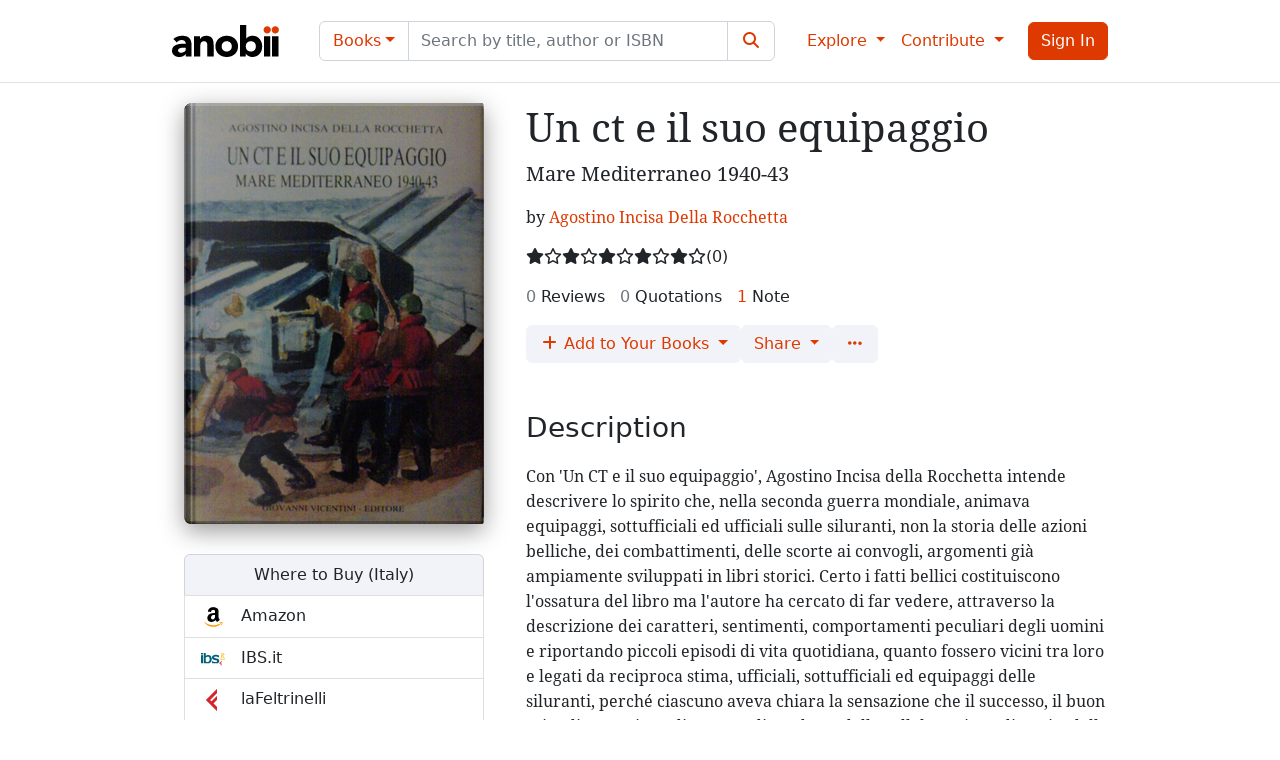

--- FILE ---
content_type: text/html; charset=utf-8
request_url: https://www.anobii.com/en/books/Un_ct_e_il_suo_equipaggio/01df9ba88ffb825ddc
body_size: 19803
content:
<!DOCTYPE html><html lang="en"><head>
  <meta charset="utf-8">
  <title>Un ct e il suo equipaggio by Agostino Incisa Della Rocchetta, Giovanni Vicentini, Hardcover - Anobii</title>
  <base href="/">
  <meta name="viewport" content="width=device-width, initial-scale=1">
  <meta name="theme-color" content="#ffffff" media="(prefers-color-scheme: light)">
  <meta name="theme-color" content="#212529" media="(prefers-color-scheme: dark)">
  <link rel="icon" type="image/x-icon" href="favicon.ico">
  <link rel="manifest" href="manifest.webmanifest">
  <meta name="theme-color" content="#1976d2">
  <script async="" src="https://pagead2.googlesyndication.com/pagead/js/adsbygoogle.js"></script>
  <!-- Ads
  <link rel="dns-prefetch" href="//exmarketplace.com">
  <link rel="preconnect" href="//cdn.exmarketplace.com">
  <link rel="preconnect" href="//securepubads.g.doubleclick.net">
  <script async src="https://cdn.exmarketplace.com/bidder/anobii/anobii.dfp.min.js"></script> -->
<style>:root{--fa-style-family-brands:"Font Awesome 6 Brands";--fa-font-brands:normal 400 1em/1 "Font Awesome 6 Brands"}@font-face{font-family:"Font Awesome 6 Brands";font-style:normal;font-weight:400;font-display:block;src:url(fa-brands-400.9210030c21e68a90.woff2) format("woff2"),url(fa-brands-400.5f7c5bb77eae788b.ttf) format("truetype")}:root{--fa-style-family-classic:"Font Awesome 6 Free";--fa-font-regular:normal 400 1em/1 "Font Awesome 6 Free"}@font-face{font-family:"Font Awesome 6 Free";font-style:normal;font-weight:400;font-display:block;src:url(fa-regular-400.02ad4ff91ef84f65.woff2) format("woff2"),url(fa-regular-400.570a165b064c1468.ttf) format("truetype")}:root{--fa-style-family-classic:"Font Awesome 6 Free";--fa-font-solid:normal 900 1em/1 "Font Awesome 6 Free"}@font-face{font-family:"Font Awesome 6 Free";font-style:normal;font-weight:900;font-display:block;src:url(fa-solid-900.3eae9857c06e9372.woff2) format("woff2"),url(fa-solid-900.0b5caff7ad4bc179.ttf) format("truetype")}@charset "UTF-8";:root{--bs-blue:#0d6efd;--bs-indigo:#6610f2;--bs-purple:#6f42c1;--bs-pink:#d63384;--bs-red:#dc3545;--bs-orange:#fd7e14;--bs-yellow:#fb9a15;--bs-green:#198754;--bs-teal:#20c997;--bs-cyan:#0dcaf0;--bs-black:#000;--bs-white:#fff;--bs-gray:#6c757d;--bs-gray-dark:#343a40;--bs-gray-100:#e2e4f0;--bs-gray-200:#f2f3f8;--bs-gray-300:#dee2e6;--bs-gray-400:#ced4da;--bs-gray-500:#adb5bd;--bs-gray-600:#6c757d;--bs-gray-700:#495057;--bs-gray-800:#343a40;--bs-gray-900:#212529;--bs-primary:#dd3900;--bs-secondary:#f2f3f8;--bs-success:#198754;--bs-info:#0dcaf0;--bs-warning:#fff2bf;--bs-danger:#dc3545;--bs-light:#fff;--bs-dark:#212529;--bs-primary-rgb:221, 57, 0;--bs-secondary-rgb:242, 243, 248;--bs-success-rgb:25, 135, 84;--bs-info-rgb:13, 202, 240;--bs-warning-rgb:255, 242, 191;--bs-danger-rgb:220, 53, 69;--bs-light-rgb:255, 255, 255;--bs-dark-rgb:33, 37, 41;--bs-white-rgb:255, 255, 255;--bs-black-rgb:0, 0, 0;--bs-body-color-rgb:33, 37, 41;--bs-body-bg-rgb:255, 255, 255;--bs-font-sans-serif:system-ui, -apple-system, "Segoe UI", Roboto, "Helvetica Neue", "Noto Sans", "Liberation Sans", Arial, sans-serif, "Apple Color Emoji", "Segoe UI Emoji", "Segoe UI Symbol", "Noto Color Emoji";--bs-font-monospace:SFMono-Regular, Menlo, Monaco, Consolas, "Liberation Mono", "Courier New", monospace;--bs-gradient:linear-gradient(180deg, rgba(255, 255, 255, .15), rgba(255, 255, 255, 0));--bs-body-font-family:var(--bs-font-sans-serif);--bs-body-font-size:1rem;--bs-body-font-weight:400;--bs-body-line-height:1.5;--bs-body-color:#212529;--bs-body-bg:#fff;--bs-border-width:1px;--bs-border-style:solid;--bs-border-color:#dee2e6;--bs-border-color-translucent:rgba(0, 0, 0, .175);--bs-border-radius:.375rem;--bs-border-radius-sm:.25rem;--bs-border-radius-lg:.5rem;--bs-border-radius-xl:1rem;--bs-border-radius-2xl:2rem;--bs-border-radius-pill:50rem;--bs-link-color:#dd3900;--bs-link-hover-color:#b12e00;--bs-code-color:#d63384;--bs-highlight-bg:#feebd0}*,*:before,*:after{box-sizing:border-box}@media (prefers-reduced-motion: no-preference){:root{scroll-behavior:smooth}}body{margin:0;font-family:var(--bs-body-font-family);font-size:var(--bs-body-font-size);font-weight:var(--bs-body-font-weight);line-height:var(--bs-body-line-height);color:var(--bs-body-color);text-align:var(--bs-body-text-align);background-color:var(--bs-body-bg);-webkit-text-size-adjust:100%;-webkit-tap-highlight-color:rgba(0,0,0,0)}html,body{height:100%}body{padding-top:73px}</style><link rel="stylesheet" href="styles.77f4c91c7d275cf8.css" media="print" onload="this.media='all'"><noscript><link rel="stylesheet" href="styles.77f4c91c7d275cf8.css"></noscript><style ng-transition="serverApp">[_nghost-sc132]     .profile-img{-webkit-user-select:none;user-select:none;border-radius:50%;width:40px;height:40px;margin-right:10px}</style><link rel="canonical" href="https://www.anobii.com/en/books/un-ct-e-il-suo-equipaggio/01df9ba88ffb825ddc"><link rel="alternate" hreflang="it" href="https://www.anobii.com/it/books/un-ct-e-il-suo-equipaggio/01df9ba88ffb825ddc"><link rel="alternate" hreflang="fr" href="https://www.anobii.com/fr/books/un-ct-e-il-suo-equipaggio/01df9ba88ffb825ddc"><link rel="alternate" hreflang="de" href="https://www.anobii.com/de/books/un-ct-e-il-suo-equipaggio/01df9ba88ffb825ddc"><link rel="alternate" hreflang="es" href="https://www.anobii.com/es/books/un-ct-e-il-suo-equipaggio/01df9ba88ffb825ddc"><link rel="alternate" hreflang="zh-Hant" href="https://www.anobii.com/zh-Hant/books/un-ct-e-il-suo-equipaggio/01df9ba88ffb825ddc"><link rel="alternate" hreflang="zh-Hans" href="https://www.anobii.com/zh-Hans/books/un-ct-e-il-suo-equipaggio/01df9ba88ffb825ddc"><link rel="alternate" hreflang="x-default" href="https://www.anobii.com/en/books/un-ct-e-il-suo-equipaggio/01df9ba88ffb825ddc"><meta property="og:url" content="https://www.anobii.com/en/books/un-ct-e-il-suo-equipaggio/01df9ba88ffb825ddc"><style ng-transition="serverApp">[_nghost-sc131]{width:100%;position:fixed;z-index:1032;left:0;right:0;bottom:0;margin:0 auto;margin-bottom:.75rem;animation:_ngcontent-sc131_slidein--bottom .75s cubic-bezier(.85,0,.15,1)}@media (min-width: 576px){[_nghost-sc131]{max-width:calc(100% - 30px)}}@media (min-width: 768px){[_nghost-sc131]{max-width:690px}}@media (min-width: 992px){[_nghost-sc131]{max-width:930px}}[_nghost-sc131]   .toast[_ngcontent-sc131]{width:100%;min-width:100%;max-width:100%}[_nghost-sc131]   .toast[_ngcontent-sc131]     .toast-header{padding-top:.5rem;padding-bottom:.5rem}[_nghost-sc131]   .toast[_ngcontent-sc131]     .toast-header .btn-close{display:none}[_nghost-sc131]   .toast[_ngcontent-sc131]     .toast-body .spanAsLink{pointer-events:none}@media (max-width: 575.98px){[_nghost-sc131]   .toast[_ngcontent-sc131]     .footer .preferences{order:1;width:100%;display:flex;text-align:center;margin-top:4px}[_nghost-sc131]   .toast[_ngcontent-sc131]     .footer .preferences .btn{flex:1}[_nghost-sc131]   .toast[_ngcontent-sc131]     .footer .btn-accepts{display:flex;flex:1}[_nghost-sc131]   .toast[_ngcontent-sc131]     .footer .btn-accepts .btn{flex:1}}@keyframes _ngcontent-sc131_slidein--bottom{0%{opacity:0;transform:translateY(100%)}50%{opacity:0}to{opacity:1;transform:translateY(0)}}</style><style ng-transition="serverApp">[_nghost-sc130]   .toast-right[_ngcontent-sc130]{position:fixed;top:0;right:0;margin:.5em;z-index:1050}[_nghost-sc130]   p[_ngcontent-sc130]{margin-bottom:0}[_nghost-sc130]   .toast-bottom[_ngcontent-sc130]{position:fixed;bottom:0;width:100%;display:flex;justify-content:center;z-index:1031}</style><style ng-transition="serverApp">[_nghost-sc128]   .navbar[_ngcontent-sc128]{--bs-navbar-toggler-font-size: 1rem;border-bottom:1px solid #dee2e6}.btn-apple[_ngcontent-sc128]{color:#fff;background-color:#000}.btn-facebook[_ngcontent-sc128]{color:#fff;background-color:#1877f2}.primary[_ngcontent-sc128]{color:#dd3900}.navbar-nav[_ngcontent-sc128]{align-items:center}a[_ngcontent-sc128]:focus{outline:none}.navbar-wrap[_ngcontent-sc128]{flex-flow:column!important}.alertBadge[_ngcontent-sc128]{position:absolute!important;border-radius:50%;border:1px solid white;left:35px;top:4px;height:16px;width:16px}.alertBadgeMobile[_ngcontent-sc128]{position:absolute!important;border-radius:50%;border:1px solid white;right:12px;top:12px;height:16px;width:16px}.navbar-toggler[_ngcontent-sc128]{color:#212529}.menu-body[_ngcontent-sc128], .menu-profile-body[_ngcontent-sc128]{padding-top:0;border-bottom:1px solid #ced4da}.menu-scrollable[_ngcontent-sc128]{overflow-y:auto}.menu-left[_ngcontent-sc128]{padding-top:20px;padding-left:0;padding-right:0}.menu-right[_ngcontent-sc128]{padding-top:16px;padding-left:0;padding-right:0;text-align:right}.menu-close[_ngcontent-sc128]{float:none!important}.menu-list[_ngcontent-sc128]{padding-left:15px;padding-right:15px}.menu-list[_ngcontent-sc128]   div[_ngcontent-sc128]:not(.h6){margin:0 -15px;padding:4px 0}.menu-list[_ngcontent-sc128]   div.h6[_ngcontent-sc128]{margin-left:-15px;margin-right:-15px;cursor:pointer}.menu-list[_ngcontent-sc128]   div[_ngcontent-sc128]:first-child{margin-top:-4px}.menu-list[_ngcontent-sc128]   div[_ngcontent-sc128]:not(.dropdown-divider):not(.dropdown-menu):not(.footer):not(.h6):hover{background-color:#00000008;text-decoration:none}.menu-list[_ngcontent-sc128]   div.h6[_ngcontent-sc128], .menu-list[_ngcontent-sc128]   div.footer[_ngcontent-sc128]{padding-left:15px;color:#6c757d}.menu-list[_ngcontent-sc128]   div.dropdown-divider[_ngcontent-sc128]{margin:0 -15px}.menu-list[_ngcontent-sc128]   div.dropdown-divider[_ngcontent-sc128]:hover{text-decoration:none}.menu-list[_ngcontent-sc128]   div[_ngcontent-sc128]   a[_ngcontent-sc128]{text-decoration:none;display:flex;width:100%;padding-left:15px;color:#212529}.menu-list[_ngcontent-sc128]   div.social[_ngcontent-sc128]   a[_ngcontent-sc128]{display:inline;padding-left:0;color:#6c757d}.menu-list[_ngcontent-sc128]   div.social[_ngcontent-sc128]:last-child{padding-bottom:78px}.menu-list[_ngcontent-sc128]   div[_ngcontent-sc128]   .language-label[_ngcontent-sc128]{width:100%;display:block;padding-left:15px}.menu-section[_ngcontent-sc128]{color:#6c757d;font-variant:small-caps;text-transform:lowercase}</style><style ng-transition="serverApp">[_nghost-sc127]   .footer-last-line[_ngcontent-sc127]   span[_ngcontent-sc127]{color:#6c757d}[_nghost-sc127]   .footer-last-line[_ngcontent-sc127]   i[_ngcontent-sc127]{font-size:20px}[_nghost-sc127]   .primary-link[_ngcontent-sc127]{color:#dd3900}[_nghost-sc127]   .primary-link[_ngcontent-sc127]:hover{text-decoration:underline;cursor:pointer;color:#dd3900}</style><meta name="robots" content="index, follow"><meta name="author" content="Ovolab s.r.l."><meta charset="UTF-8"><style ng-transition="serverApp">[_nghost-sc154]{display:block;min-height:90vh}.bookstore-suggests[_ngcontent-sc154]   .owl-nav[_ngcontent-sc154]{margin:0}.bookstore-suggests[_ngcontent-sc154]   .owl-nav[_ngcontent-sc154]   .custom-nav[_ngcontent-sc154]{padding:0 10px;display:flex;align-items:center;justify-content:space-between}.bookstore-suggests[_ngcontent-sc154]   .owl-nav[_ngcontent-sc154]   .custom-nav[_ngcontent-sc154]   .suggests-label[_ngcontent-sc154]{margin-left:10px;flex:1}.bookstore-suggests[_ngcontent-sc154]     .list-group-item.list-group-title{background-color:#f2f3f8}.bookstore-suggests[_ngcontent-sc154]     .list-group-item:not(.list-group-title){padding:0}.bookstore-suggests[_ngcontent-sc154]     .list-group-item   owl-carousel-o .owl-nav{display:none}.bookstore-suggests[_ngcontent-sc154]     .list-group-item   owl-carousel-o .featured-item{width:298px;overflow:visible;border:0}@media (max-width: 991.98px){.bookstore-suggests[_ngcontent-sc154]     .list-group-item   owl-carousel-o .featured-item{width:100%}}.book-counters-label[_ngcontent-sc154]{margin-left:5px;margin-right:15px}.hoverDiv[_ngcontent-sc154]{background:#fff}.hoverDiv[_ngcontent-sc154]:hover{background:rgba(0,0,0,.03);cursor:pointer}.preview-button[_ngcontent-sc154]{padding-left:15px;padding-right:30px}.book-spinner[_ngcontent-sc154]{width:2rem;height:2rem;display:inline-block;color:#6c757d;float:none;border:2px solid currentColor;background:0 0;border-bottom-color:transparent;border-radius:100%;animation:.75s linear infinite ball-clip-rotate}h5.bookFont[_ngcontent-sc154]{word-break:break-word}.mobile-cover[_ngcontent-sc154]{display:none;margin-bottom:1.875rem}@media (max-width: 991.98px){.mobile-cover[_ngcontent-sc154]{display:flex!important;justify-content:center}.mobile-cover[_ngcontent-sc154]     app-cover .cover-container{max-width:175px}.pad-left-30[_ngcontent-sc154]{padding-left:0}}</style><meta property="og:title" content="Un ct e il suo equipaggio by Agostino Incisa Della Rocchetta, Giovanni Vicentini, Hardcover"><meta property="twitter:title" content="Un ct e il suo equipaggio by Agostino Incisa Della Rocchetta, Giovanni Vicentini, Hardcover"><meta name="description" content="Discover the story and reviews of Un ct e il suo equipaggio by Agostino Incisa Della Rocchetta published by Giovanni Vicentini - Hardcover on Anobii."><meta property="og:description" content="Discover the story and reviews of Un ct e il suo equipaggio by Agostino Incisa Della Rocchetta published by Giovanni Vicentini - Hardcover on Anobii."><meta property="twitter:description" content="Discover the story and reviews of Un ct e il suo equipaggio by Agostino Incisa Della Rocchetta published by Giovanni Vicentini - Hardcover on Anobii."><meta property="og:image" content="https://media.anobii.com/share/book/01df9ba88ffb825ddc/1264069608"><meta property="twitter:image" content="https://media.anobii.com/share/book/01df9ba88ffb825ddc/1264069608"><meta property="twitter:card" content="summary_large_image"><meta property="og:type" content="book"><meta property="book:isbn" content=""><meta property="book:release_date" content="1988-01-01"><meta property="og:site_name" content="Anobii"><meta property="book:author" content="Agostino Incisa Della Rocchetta"><style ng-transition="serverApp">[_nghost-sc37]   .cover-container[_ngcontent-sc37]{position:relative;display:flex;align-items:flex-end}[_nghost-sc37]   .cover-img[_ngcontent-sc37]{width:100%;height:100%;position:relative;will-change:filter}[_nghost-sc37]   .force-height[_ngcontent-sc37]{max-height:-webkit-fill-available;max-height:-moz-available;max-height:stretch}[_nghost-sc37]   .title_ovelay[_ngcontent-sc37]{position:absolute;top:50%;left:50%;width:90%;transform:translate(-50%,-50%);color:#6c757d;background-color:#fff;text-align:center;z-index:11;white-space:normal}[_nghost-sc37]   .title_overflow[_ngcontent-sc37]{overflow:hidden;display:-webkit-box;-webkit-line-clamp:5;-webkit-box-orient:vertical}</style><style ng-transition="serverApp">[_nghost-sc47]{overflow:hidden}[_nghost-sc47]   .anobii-ads[_ngcontent-sc47]{position:relative}[_nghost-sc47]   .anobii-ads.border-bottom[_ngcontent-sc47]{--bs-border-color: #ced4da}[_nghost-sc47]   .anobii-ads[_ngcontent-sc47]   .gptslot[_ngcontent-sc47]{background-color:#f2f3f8}[_nghost-sc47]   .anobii-ads[_ngcontent-sc47]   .gptslot[data-adunitid="0"][_ngcontent-sc47]   ins[_ngcontent-sc47], [_nghost-sc47]   .anobii-ads[_ngcontent-sc47]   .gptslot[data-adunitid="1"][_ngcontent-sc47]   ins[_ngcontent-sc47], [_nghost-sc47]   .anobii-ads[_ngcontent-sc47]   .gptslot[data-adunitid="2"][_ngcontent-sc47]   ins[_ngcontent-sc47], [_nghost-sc47]   .anobii-ads[_ngcontent-sc47]   .gptslot[data-adunitid="3"][_ngcontent-sc47]   ins[_ngcontent-sc47], [_nghost-sc47]   .anobii-ads[_ngcontent-sc47]   .gptslot[data-adunitid="4"][_ngcontent-sc47]   ins[_ngcontent-sc47], [_nghost-sc47]   .anobii-ads[_ngcontent-sc47]   .gptslot[data-adunitid="5"][_ngcontent-sc47]   ins[_ngcontent-sc47], [_nghost-sc47]   .anobii-ads[_ngcontent-sc47]   .gptslot[data-adunitid="6"][_ngcontent-sc47]   ins[_ngcontent-sc47], [_nghost-sc47]   .anobii-ads[_ngcontent-sc47]   .gptslot[data-adunitid="7"][_ngcontent-sc47]   ins[_ngcontent-sc47], [_nghost-sc47]   .anobii-ads[_ngcontent-sc47]   .gptslot[data-adunitid="8"][_ngcontent-sc47]   ins[_ngcontent-sc47], [_nghost-sc47]   .anobii-ads[_ngcontent-sc47]   .gptslot[data-adunitid="9"][_ngcontent-sc47]   ins[_ngcontent-sc47], [_nghost-sc47]   .anobii-ads[_ngcontent-sc47]   .gptslot[data-adunitid="10"][_ngcontent-sc47]   ins[_ngcontent-sc47]{position:sticky;top:85px!important}@media (max-width: 991.98px){[_nghost-sc47]   .anobii-ads[_ngcontent-sc47]   .gptslot[data-adunitid="0"][_ngcontent-sc47]   ins[_ngcontent-sc47], [_nghost-sc47]   .anobii-ads[_ngcontent-sc47]   .gptslot[data-adunitid="1"][_ngcontent-sc47]   ins[_ngcontent-sc47], [_nghost-sc47]   .anobii-ads[_ngcontent-sc47]   .gptslot[data-adunitid="2"][_ngcontent-sc47]   ins[_ngcontent-sc47], [_nghost-sc47]   .anobii-ads[_ngcontent-sc47]   .gptslot[data-adunitid="3"][_ngcontent-sc47]   ins[_ngcontent-sc47], [_nghost-sc47]   .anobii-ads[_ngcontent-sc47]   .gptslot[data-adunitid="4"][_ngcontent-sc47]   ins[_ngcontent-sc47], [_nghost-sc47]   .anobii-ads[_ngcontent-sc47]   .gptslot[data-adunitid="5"][_ngcontent-sc47]   ins[_ngcontent-sc47], [_nghost-sc47]   .anobii-ads[_ngcontent-sc47]   .gptslot[data-adunitid="6"][_ngcontent-sc47]   ins[_ngcontent-sc47], [_nghost-sc47]   .anobii-ads[_ngcontent-sc47]   .gptslot[data-adunitid="7"][_ngcontent-sc47]   ins[_ngcontent-sc47], [_nghost-sc47]   .anobii-ads[_ngcontent-sc47]   .gptslot[data-adunitid="8"][_ngcontent-sc47]   ins[_ngcontent-sc47], [_nghost-sc47]   .anobii-ads[_ngcontent-sc47]   .gptslot[data-adunitid="9"][_ngcontent-sc47]   ins[_ngcontent-sc47], [_nghost-sc47]   .anobii-ads[_ngcontent-sc47]   .gptslot[data-adunitid="10"][_ngcontent-sc47]   ins[_ngcontent-sc47]{top:75px!important}}</style><style ng-transition="serverApp">.contributors[_ngcontent-sc52]{font-size:14px}.contributors-spacer[_ngcontent-sc52]{margin-bottom:.3rem}</style><style ng-transition="serverApp">[_nghost-sc54]   .expandible[_ngcontent-sc54]{cursor:pointer!important}[_nghost-sc54]   .expandible[_ngcontent-sc54]   span.ng-star-inserted[_ngcontent-sc54]{cursor:pointer!important}[_nghost-sc54]   .expandible[_ngcontent-sc54]:focus{outline:none}[_nghost-sc54]   .expandedRating[_ngcontent-sc54]{flex-direction:column;flex:0 0 95px;max-width:95px;align-items:left}[_nghost-sc54]   .star_small[_ngcontent-sc54]{position:relative;display:inline-block;font-size:15px;letter-spacing:2px;color:#fb9a15}[_nghost-sc54]   .personal-rating-color[_ngcontent-sc54]{color:#dd3900}[_nghost-sc54]   .star[_ngcontent-sc54]{position:relative;display:inline-block;font-size:17px;letter-spacing:3px;color:#fb9a15}[_nghost-sc54]   .full[_ngcontent-sc54]{color:#fb9a15}[_nghost-sc54]   .half[_ngcontent-sc54]{position:absolute;display:inline-block;overflow:hidden;color:#fb9a15}[_nghost-sc54]   .grayStar[_ngcontent-sc54]   .star[_ngcontent-sc54]{color:#6c757d}[_nghost-sc54]   .star-count[_ngcontent-sc54]{font-size:16px;margin-left:5px;color:#6c757d}[_nghost-sc54]   .star-count[_ngcontent-sc54]   a[_ngcontent-sc54]{color:#dd3900}[_nghost-sc54]   .progressbar_0[_ngcontent-sc54]{width:100%;height:3px;margin-top:1px;background-color:#ced4da}[_nghost-sc54]   .progressbar_1[_ngcontent-sc54]{height:3px;background-color:#6c757d}[_nghost-sc54]   .details-count[_ngcontent-sc54]{font-size:12px;color:#6c757d;margin-top:2px;flex-direction:column;flex:0 0 30px;max-width:30px;text-align:right}[_nghost-sc54]   .rating-div[_ngcontent-sc54]{display:inline-flex}[_nghost-sc54]   .pointer-class[_ngcontent-sc54]{cursor:pointer}[_nghost-sc54]   .color-yellow[_ngcontent-sc54]{color:#dd3900}</style><style ng-transition="serverApp">[_nghost-sc92]   .no-anchor[_ngcontent-sc92]{color:#6c757d}[_nghost-sc92]   .no-anchor-number[_ngcontent-sc92]{color:#dd3900}[_nghost-sc92]   .anchor[_ngcontent-sc92]:hover{text-decoration:underline}</style><style ng-transition="serverApp">[_nghost-sc78]   .actions-container[_ngcontent-sc78]{min-height:38px}[_nghost-sc78]   .group-dots[_ngcontent-sc78]   .dropdown-toggle[_ngcontent-sc78]:after{content:none}[_nghost-sc78]   .btn[_ngcontent-sc78]   i.fa-solid[_ngcontent-sc78]{color:#6c757d}[_nghost-sc78]   .spinner-border[_ngcontent-sc78]   .spinner-border-sm[_ngcontent-sc78]{border-width:.1rem}</style><style ng-transition="serverApp">[_nghost-sc142]   table[_ngcontent-sc142]{background-color:#fffbed;border:1px solid #fff1c7;border-radius:4px}[_nghost-sc142]   .table[_ngcontent-sc142]   tr[_ngcontent-sc142]   td[_ngcontent-sc142]{height:32px;font-family:Roboto Mono,monospace;font-size:16px;padding-top:5px;padding-bottom:5px;border-top:0px}[_nghost-sc142]   .table[_ngcontent-sc142]   tr[_ngcontent-sc142]   td[_ngcontent-sc142]:first-child{border-right:1px solid #fff1c7}[_nghost-sc142]   .table[_ngcontent-sc142]   tr[_ngcontent-sc142]:not(:first-child)   td[_ngcontent-sc142]{border-top:1px solid #f2f3f8}[_nghost-sc142]   .w-150[_ngcontent-sc142]{width:170px}[_nghost-sc142]   .data-col[_ngcontent-sc142]{line-height:.5;color:#6c757d}@media (max-width: 768px){[_nghost-sc142]   .w-150[_ngcontent-sc142]{width:unset}[_nghost-sc142]   .data-col[_ngcontent-sc142]{line-height:1;color:#6c757d}}[_nghost-sc142]   .priority-select[_ngcontent-sc142]{border:0;text-decoration:none;color:#dd3900;padding:0 5px 0 0;height:25px}[_nghost-sc142]   .grey[_ngcontent-sc142]{color:#6c757d}[_nghost-sc142]   .button[_ngcontent-sc142]{background-color:#fffbed;padding:0 5px 0 0;border:0px}[_nghost-sc142]   .muted[_ngcontent-sc142]{color:#6c757d}[_nghost-sc142]   .covers[_ngcontent-sc142]{height:auto!important}[_nghost-sc142]   .cover-container[_ngcontent-sc142]{width:50px;margin-right:15px;margin-bottom:10px}[_nghost-sc142]   .cover-button[_ngcontent-sc142]{margin-bottom:10px}[_nghost-sc142]   .more[_ngcontent-sc142]{width:40px}[_nghost-sc142]   .currentCover[_ngcontent-sc142]{box-shadow:0 0 0 4pt #00000021;border-radius:2px}[_nghost-sc142]   .group-dots[_ngcontent-sc142]   .dropdown-toggle[_ngcontent-sc142]{background-color:#fffbed;border:0px}[_nghost-sc142]   .group-dots.threeDots[_ngcontent-sc142]   .dropdown-toggle[_ngcontent-sc142]:after{content:none}[_nghost-sc142]   .spinner[_ngcontent-sc142]{cursor:default;pointer-events:all}[_nghost-sc142]   .spinner[_ngcontent-sc142]   .spinner-border[_ngcontent-sc142]{border-width:.2rem;width:1.25rem;height:1.25rem}[_nghost-sc142]   .dropdown-item[_ngcontent-sc142]{font-family:-apple-system,BlinkMacSystemFont,Segoe UI,Roboto,Helvetica Neue,Arial,Noto Sans,sans-serif,"Apple Color Emoji","Segoe UI Emoji",Segoe UI Symbol,"Noto Color Emoji"!important;cursor:pointer}[_nghost-sc142]   .reading-history[_ngcontent-sc142]{padding-top:14px!important}[_nghost-sc142]   .color-primary[_ngcontent-sc142]{color:#dd3900;cursor:pointer}[_nghost-sc142]   .btn[_ngcontent-sc142]:hover{text-decoration:underline}</style><style ng-transition="serverApp">[_nghost-sc71]   .action-menu[_ngcontent-sc71]   .btn[_ngcontent-sc71]{color:#dd3900}[_nghost-sc71]   .action-menu[_ngcontent-sc71]   .btn[_ngcontent-sc71]:not(.btn-secondary):hover{background:rgba(0,0,0,.03)}[_nghost-sc71]   .action-menu[_ngcontent-sc71]   .dropdown-toggle[_ngcontent-sc71]:after{content:none}[_nghost-sc71]   .action-menu[_ngcontent-sc71]   .dropdown-item-check[_ngcontent-sc71]{display:flex;justify-content:space-between;width:100%;padding:.25rem 1.5rem;clear:both;font-weight:400;color:#212529;text-align:inherit;white-space:nowrap;background-color:transparent;border:0}[_nghost-sc71]   .action-menu[_ngcontent-sc71]   .dropdown-item-check[_ngcontent-sc71]   label[_ngcontent-sc71]{margin:0;cursor:pointer}[_nghost-sc71]   .action-menu[_ngcontent-sc71]   .dropdown-item-check[_ngcontent-sc71]   input[type=radio][_ngcontent-sc71]{cursor:pointer}[_nghost-sc71]   .action-menu[_ngcontent-sc71]   .spinner-border[_ngcontent-sc71]   .spinner-border-sm[_ngcontent-sc71]{border-width:.1rem}</style><style ng-transition="serverApp">.list-group-title[_ngcontent-sc42]{background-color:#f2f3f8;text-align:center}.list-group-books[_ngcontent-sc42]{padding-top:20px;padding-bottom:20px;min-height:241px;position:relative}.group-div[_ngcontent-sc42]{padding:.75rem 1.25rem}ul[_ngcontent-sc42]{margin-bottom:30px}@media (min-width: 991.98px){ul[_ngcontent-sc42]{margin-bottom:30px;width:300px}}.hoverDiv[_ngcontent-sc42]{background:#fff}.hoverDiv[_ngcontent-sc42]:hover{background:rgba(0,0,0,.03);cursor:pointer}.spinner-small-div[_ngcontent-sc42]{min-height:241px}.hide-box[_ngcontent-sc42]{display:none}.show-box[_ngcontent-sc42]{display:block}.single-border[_ngcontent-sc42]{border-bottom:0px!important}</style><style ng-transition="serverApp">.ngx-spinner-overlay[_ngcontent-sc33]{position:fixed;top:0;left:0;width:100%;height:100%}.ngx-spinner-overlay[_ngcontent-sc33] > div[_ngcontent-sc33]:not(.loading-text){top:50%;left:50%;margin:0;position:absolute;transform:translate(-50%,-50%)}.loading-text[_ngcontent-sc33]{position:absolute;top:60%;left:50%;transform:translate(-50%,-60%)}</style></head>

<body>
  <app-root _nghost-sc132="" ng-version="15.2.6" ng-server-context="ssr"><div _ngcontent-sc132="" class="app-wrapper"><app-cookie-banner _ngcontent-sc132="" aria-live="polite" aria-atomic="true" _nghost-sc131=""><!----><!----></app-cookie-banner><app-toasts _ngcontent-sc132="" aria-live="polite" aria-atomic="true" _nghost-sc130=""><div _ngcontent-sc130="" class="toast-container toast-right"><!----></div><div _ngcontent-sc130="" class="toast-container toast-bottom"><!----></div></app-toasts><app-layout-header _ngcontent-sc132="" _nghost-sc128=""><nav _ngcontent-sc128="" class="navbar navbar-expand-lg navbar-wrap bg-white mt-0 fixed-top"><div _ngcontent-sc128="" class="row d-flex align-items-center d-lg-none w-100 flex-nowrap"><div _ngcontent-sc128="" class="col-3 text-start"><button _ngcontent-sc128="" type="button" class="navbar-toggler border-0"><span _ngcontent-sc128="" class="navbar-toggler-icon"></span></button></div><div _ngcontent-sc128="" class="col-6 text-center"><a _ngcontent-sc128="" class="navbar-brand mx-0" href="/en"><img _ngcontent-sc128="" src="assets/brand/logo.svg" width="107" height="56" alt="Anobii"></a></div><div _ngcontent-sc128="" class="col-3 text-end"><button _ngcontent-sc128="" class="btn btn-primary"><i _ngcontent-sc128="" class="fas fa-sign-in-alt"></i></button><!----><!----></div></div><div _ngcontent-sc128="" class="container d-none d-lg-flex"><a _ngcontent-sc128="" class="navbar-brand" href="/en"><img _ngcontent-sc128="" src="assets/brand/logo.svg" width="107" height="56" alt="Anobii"></a><div _ngcontent-sc128="" class="navbar-collapse"><div _ngcontent-sc128="" class="flex-grow-1 mx-4"><div _ngcontent-sc128="" class="input-group"><div _ngcontent-sc128="" ngbdropdown="" class="input-group-text bg-light dropdown"><button _ngcontent-sc128="" type="button" ngbdropdowntoggle="" data-bs-toggle="dropdown" aria-expanded="false" class="dropdown-toggle btn">Books</button><div _ngcontent-sc128="" ngbdropdownmenu="" class="dropdown-menu" data-bs-popper="static"><button _ngcontent-sc128="" type="button" ngbdropdownitem="" class="dropdown-item" tabindex="0">Books</button><button _ngcontent-sc128="" type="button" ngbdropdownitem="" class="dropdown-item" tabindex="0">Groups</button><button _ngcontent-sc128="" type="button" ngbdropdownitem="" class="dropdown-item" tabindex="0">Collections</button><button _ngcontent-sc128="" type="button" ngbdropdownitem="" class="dropdown-item" tabindex="0">Anobians</button><button _ngcontent-sc128="" type="button" ngbdropdownitem="" class="dropdown-item" tabindex="0">Discussions</button><button _ngcontent-sc128="" type="button" ngbdropdownitem="" class="dropdown-item" tabindex="0">Bookstores</button><!----></div></div><input _ngcontent-sc128="" type="search" name="search" class="form-control" placeholder="Search by title, author or ISBN"><div _ngcontent-sc128="" class="input-group-text bg-light"><button _ngcontent-sc128="" type="submit" class="btn"><i _ngcontent-sc128="" class="fa fa-search fa-fw"></i></button></div></div></div><ul _ngcontent-sc128="" class="navbar-nav"><li _ngcontent-sc128="" ngbdropdown="" class="nav-item dropdown"><a _ngcontent-sc128="" role="button" ngbdropdowntoggle="" translate="" class="dropdown-toggle nav-link" aria-expanded="false"> Explore </a><div _ngcontent-sc128="" ngbdropdownmenu="" class="dropdown-menu" data-bs-popper="static"><a _ngcontent-sc128="" ngbdropdownitem="" translate="" class="dropdown-item" href="/en" tabindex="0"> Activity </a><div _ngcontent-sc128="" class="dropdown-divider"></div><div _ngcontent-sc128="" translate="" class="h6 dropdown-header menu-section"> Books </div><a _ngcontent-sc128="" ngbdropdownitem="" translate="" class="dropdown-item" href="/en/collections" tabindex="0"> Collections </a><a _ngcontent-sc128="" ngbdropdownitem="" translate="" class="dropdown-item" href="/en/charts" tabindex="0"> Charts </a><div _ngcontent-sc128="" class="dropdown-divider"></div><div _ngcontent-sc128="" translate="" class="h6 dropdown-header menu-section"> Community </div><a _ngcontent-sc128="" ngbdropdownitem="" translate="" class="dropdown-item" href="/en/anobians" tabindex="0"> Anobians </a><a _ngcontent-sc128="" ngbdropdownitem="" translate="" class="dropdown-item d-flex align-items-center" href="/en/bookstores" tabindex="0"> Bookstores<span _ngcontent-sc128="" class="ms-1 badge text-bg-primary">New</span></a><!----><a _ngcontent-sc128="" ngbdropdownitem="" translate="" class="dropdown-item" href="/en/groups" tabindex="0"> Groups </a><a _ngcontent-sc128="" ngbdropdownitem="" translate="" class="dropdown-item" href="/en/forum_topic" tabindex="0"> Discussions </a></div></li><li _ngcontent-sc128="" ngbdropdown="" class="nav-item me-3 dropdown"><a _ngcontent-sc128="" role="button" ngbdropdowntoggle="" translate="" class="dropdown-toggle nav-link" aria-expanded="false"> Contribute </a><div _ngcontent-sc128="" ngbdropdownmenu="" class="dropdown-menu" data-bs-popper="static"><a _ngcontent-sc128="" ngbdropdownitem="" translate="" class="dropdown-item" href="/en/help" tabindex="0"> Contribution Guidelines </a><button _ngcontent-sc128="" ngbdropdownitem="" translate="" class="dropdown-item" tabindex="0"> Propose New Book </button></div></li><li _ngcontent-sc128="" class="nav-item"><button _ngcontent-sc128="" translate="" class="btn btn-primary"> Sign In </button></li><!----><!----></ul></div></div></nav><!----><!----><!----><!----><!----><!----><!----><!----></app-layout-header><!----><router-outlet _ngcontent-sc132=""></router-outlet><app-book-detail _nghost-sc154=""><div _ngcontent-sc154="" class="container"><div _ngcontent-sc154="" class="row mx-0 position-relative"><div _ngcontent-sc154="" class="col-side ng-star-inserted"><div _ngcontent-sc154="" class="mar-bottom-30"><app-cover _ngcontent-sc154="" _nghost-sc37=""><div _ngcontent-sc37="" class="cover-container" style="min-height:421px;min-width:300px;"><img _ngcontent-sc37="" class="cover-img ng-star-inserted" src="https://media.anobii.com/covers/01df9ba88ffb825ddc/300/421/1/hardcover/png/1264069608" alt="Un ct e il suo equipaggio by Agostino Incisa Della Rocchetta" title="Un ct e il suo equipaggio by Agostino Incisa Della Rocchetta" width="300" height="421" style="filter:drop-shadow(0px 7px 12px rgba(0, 0, 0, 0.4));"><!----><!----></div></app-cover></div><div _ngcontent-sc154="" class="preview-button"><!----></div><!----><div _ngcontent-sc154="" class="ng-star-inserted"><app-side-list _ngcontent-sc154="" type="shops" style="width: 300px;" _nghost-sc42=""><!----><!----><!----><!----><!----><div _ngcontent-sc42="" class="ng-star-inserted"><div _ngcontent-sc42="" class="where-to-buy mar-b-30 ng-star-inserted"><ul _ngcontent-sc42="" class="list-group"><li _ngcontent-sc42="" class="list-group-item list-group-title single-border"><span _ngcontent-sc42="" translate="">Where to Buy</span> (Italy) </li><a _ngcontent-sc42="" target="_blank" class="unstyled-link ng-star-inserted" href="https://affiliates.anobii.com/editions/01df9ba88ffb825ddc/amazon-it"><li _ngcontent-sc42="" class="list-group-item hoverDiv single-border"><img _ngcontent-sc42="" width="24" height="24" class="me-3" src="https://media.anobii.com/affiliates/icon-amazon.svg" alt="Amazon"><span _ngcontent-sc42="">Amazon</span></li></a><!----><a _ngcontent-sc42="" target="_blank" class="unstyled-link ng-star-inserted" href="https://affiliates.anobii.com/editions/01df9ba88ffb825ddc/ibs"><li _ngcontent-sc42="" class="list-group-item hoverDiv single-border"><img _ngcontent-sc42="" width="24" height="24" class="me-3" src="https://media.anobii.com/affiliates/icon-ibs.svg" alt="IBS.it"><span _ngcontent-sc42="">IBS.it</span></li></a><!----><a _ngcontent-sc42="" target="_blank" class="unstyled-link ng-star-inserted" href="https://affiliates.anobii.com/editions/01df9ba88ffb825ddc/lafeltrinelli"><li _ngcontent-sc42="" class="list-group-item hoverDiv single-border"><img _ngcontent-sc42="" width="24" height="24" class="me-3" src="https://media.anobii.com/affiliates/icon-lafeltrinelli.svg" alt="laFeltrinelli"><span _ngcontent-sc42="">laFeltrinelli</span></li></a><!----><a _ngcontent-sc42="" target="_blank" class="unstyled-link ng-star-inserted" href="https://affiliates.anobii.com/editions/01df9ba88ffb825ddc/libraccio"><li _ngcontent-sc42="" class="list-group-item hoverDiv single-border"><img _ngcontent-sc42="" width="24" height="24" class="me-3" src="https://media.anobii.com/affiliates/icon-libraccio.svg" alt="Libraccio.it"><span _ngcontent-sc42="">Libraccio.it</span></li></a><!----><a _ngcontent-sc42="" target="_blank" class="unstyled-link ng-star-inserted" href="https://affiliates.anobii.com/editions/01df9ba88ffb825ddc/mondadori"><li _ngcontent-sc42="" class="list-group-item hoverDiv"><img _ngcontent-sc42="" width="24" height="24" class="me-3" src="https://media.anobii.com/affiliates/icon-mondadori.svg" alt="Mondadori Store"><span _ngcontent-sc42="">Mondadori Store</span></li></a><!----><!----></ul></div><!----><ngx-spinner _ngcontent-sc42="" type="ball-clip-rotate" size="medium" _nghost-sc33="" class="ng-tns-c33-0 ng-star-inserted"><!----></ngx-spinner></div><!----><!----><!----></app-side-list></div><!----><div _ngcontent-sc154="" class="ng-star-inserted"><app-side-list _ngcontent-sc154="" type="moreByAuthor" style="width: 300px;" _nghost-sc42=""><!----><!----><!----><!----><ul _ngcontent-sc42="" class="list-group ng-star-inserted"><li _ngcontent-sc42="" class="list-group-item list-group-title"><span _ngcontent-sc42="" translate=""> More by Agostino Incisa Della Rocchetta </span></li><li _ngcontent-sc42="" class="list-group-item list-group-books"><!----><ngx-spinner _ngcontent-sc42="" type="ball-clip-rotate" size="medium" _nghost-sc33="" class="ng-tns-c33-1 ng-star-inserted"><div _ngcontent-sc33="" class="ngx-spinner-overlay ng-tns-c33-1 ng-trigger ng-trigger-fadeIn ng-star-inserted" style="background-color:rgba(255 , 255 , 255 , 0.8);z-index:1029;position:absolute;opacity:1;"><div _ngcontent-sc33="" class="ng-tns-c33-1 la-ball-clip-rotate ng-star-inserted" style="color: #6c757d;"><div _ngcontent-sc33="" class="ng-tns-c33-1 ng-star-inserted"></div><!----></div><!----><!----><div _ngcontent-sc33="" class="loading-text ng-tns-c33-1" style="z-index:1029;"></div></div><!----></ngx-spinner></li><li _ngcontent-sc42="" class="list-group-item hoverDiv"><a _ngcontent-sc42="" translate="" class="unstyled-link" href="/en/contributors/agostino_incisa_della_rocchetta/1364726"> See All</a></li></ul><!----><!----><!----><!----></app-side-list></div><!----><div _ngcontent-sc154="" class="ads-sticked"><app-advertising _ngcontent-sc154="" adindex="12" _nghost-sc47=""><div _ngcontent-sc47="" class="anobii-ads ng-star-inserted"><div _ngcontent-sc47="" class="gptslot" data-adunitid="12"><!----></div></div><!----><!----><!----></app-advertising></div></div><!----><div _ngcontent-sc154="" class="col pe-0 pad-left-30 ng-star-inserted"><div _ngcontent-sc154="" class="mobile-cover"><app-cover _ngcontent-sc154="" _nghost-sc37=""><div _ngcontent-sc37="" class="cover-container" style="min-height:245px;min-width:175px;"><img _ngcontent-sc37="" class="cover-img ng-star-inserted" src="https://media.anobii.com/covers/01df9ba88ffb825ddc/175/245/1/hardcover/png/1264069608" alt="Un ct e il suo equipaggio by Agostino Incisa Della Rocchetta" title="Un ct e il suo equipaggio by Agostino Incisa Della Rocchetta" width="175" height="245" style="filter:drop-shadow(0px 4px 7px rgba(0, 0, 0, 0.4));"><!----><!----></div></app-cover></div><h1 _ngcontent-sc154="" class="bookFont">Un ct e il suo equipaggio</h1><p _ngcontent-sc154="" class="bookFont subtitle ng-star-inserted"> Mare Mediterraneo 1940-43 </p><!----><p _ngcontent-sc154="" class="bookFont"><app-authors _ngcontent-sc154="" _nghost-sc52=""><span _ngcontent-sc52="" class="ng-star-inserted">by </span><!----><span _ngcontent-sc52="" class="ng-star-inserted"><!----><a _ngcontent-sc52="" app-stop-event="" href="/en/contributors/agostino_incisa_della_rocchetta/1364726" class="ng-star-inserted">Agostino Incisa Della Rocchetta</a><!----><!----></span><!----><span _ngcontent-sc52="" class="ng-star-inserted"></span><!----><!----><!----></app-authors></p><p _ngcontent-sc154=""><app-rating-old _ngcontent-sc154="" _nghost-sc54=""><div _ngcontent-sc54="" class="rating-div me-2 ng-star-inserted"><div _ngcontent-sc54="" class="expandible"><ngb-rating _ngcontent-sc54="" role="slider" aria-valuemin="0" class="d-inline-flex expandible grayStar" tabindex="0" aria-valuemax="5" aria-valuenow="0" aria-valuetext="0 out of 5" aria-disabled="true"><!----><span class="visually-hidden ng-star-inserted">( )</span><span style="cursor:default;" class="ng-star-inserted"><span _ngcontent-sc54="" class="star ng-star-inserted"><span _ngcontent-sc54="" class="half" style="width:0%;"><i _ngcontent-sc54="" class="fas fa-star"></i></span><i _ngcontent-sc54="" class="far fa-star"></i></span><!----></span><span class="visually-hidden ng-star-inserted">( )</span><span style="cursor:default;" class="ng-star-inserted"><span _ngcontent-sc54="" class="star ng-star-inserted"><span _ngcontent-sc54="" class="half" style="width:0%;"><i _ngcontent-sc54="" class="fas fa-star"></i></span><i _ngcontent-sc54="" class="far fa-star"></i></span><!----></span><span class="visually-hidden ng-star-inserted">( )</span><span style="cursor:default;" class="ng-star-inserted"><span _ngcontent-sc54="" class="star ng-star-inserted"><span _ngcontent-sc54="" class="half" style="width:0%;"><i _ngcontent-sc54="" class="fas fa-star"></i></span><i _ngcontent-sc54="" class="far fa-star"></i></span><!----></span><span class="visually-hidden ng-star-inserted">( )</span><span style="cursor:default;" class="ng-star-inserted"><span _ngcontent-sc54="" class="star ng-star-inserted"><span _ngcontent-sc54="" class="half" style="width:0%;"><i _ngcontent-sc54="" class="fas fa-star"></i></span><i _ngcontent-sc54="" class="far fa-star"></i></span><!----></span><span class="visually-hidden ng-star-inserted">( )</span><span style="cursor:default;" class="ng-star-inserted"><span _ngcontent-sc54="" class="star ng-star-inserted"><span _ngcontent-sc54="" class="half" style="width:0%;"><i _ngcontent-sc54="" class="fas fa-star"></i></span><i _ngcontent-sc54="" class="far fa-star"></i></span><!----></span><!----></ngb-rating><span _ngcontent-sc54="" class="star-count ng-star-inserted">(<span _ngcontent-sc54="" class="color-yellow">0</span>)</span><!----></div></div><!----><!----><!----><!----><!----><!----><!----><!----><!----></app-rating-old></p><p _ngcontent-sc154=""><app-number-text _ngcontent-sc154="" type="pageLink" _nghost-sc92=""><span _ngcontent-sc92="" class="no-anchor ng-star-inserted">0</span><!----><!----><!----><!----><!----></app-number-text><span _ngcontent-sc154="" translate="" class="book-counters-label">Reviews</span><app-number-text _ngcontent-sc154="" type="pageLink" _nghost-sc92=""><span _ngcontent-sc92="" class="no-anchor ng-star-inserted">0</span><!----><!----><!----><!----><!----></app-number-text><span _ngcontent-sc154="" translate="" class="book-counters-label">Quotations</span><app-number-text _ngcontent-sc154="" _nghost-sc92=""><!----><!----><!----><a _ngcontent-sc92="" app-stop-event="" href="/en/books/un-ct-e-il-suo-equipaggio/01df9ba88ffb825ddc/posts" class="ng-star-inserted">1</a><!----><!----></app-number-text><span _ngcontent-sc154="" translate="" class="book-counters-label">Note</span></p><app-book-detail-action-button _ngcontent-sc154="" _nghost-sc78=""><div _ngcontent-sc78="" class="d-none"><app-action-button _ngcontent-sc78="" _nghost-sc71=""><div _ngcontent-sc71="" ngbdropdown="" class="action-menu dropdown"><button _ngcontent-sc71="" type="button" ngbdropdowntoggle="" translate="" app-stop-event="" preventdefault="true" class="dropdown-toggle btn" aria-expanded="false"><span _ngcontent-sc71="" class="fa-solid fa-fw fa-ellipsis"><!----></span></button><div _ngcontent-sc71="" ngbdropdownmenu="" class="dropdown-menu ng-star-inserted"><button _ngcontent-sc71="" app-stop-event="" preventdefault="true" ngbdropdownitem="" translate="" class="dropdown-item ng-star-inserted" tabindex="0"> Add to Library </button><!----><!----><button _ngcontent-sc71="" app-stop-event="" preventdefault="true" ngbdropdownitem="" translate="" class="dropdown-item ng-star-inserted" tabindex="0"> Add to Wishlist </button><!----><!----><!----><!----><button _ngcontent-sc71="" ngbdropdownitem="" app-stop-event="" preventdefault="true" translate="" class="dropdown-item ng-star-inserted" tabindex="0"> Add to Collection… </button><!----><!----><!----><!----><app-share _ngcontent-sc71="" _nghost-sc59="" class="ng-star-inserted"><button _ngcontent-sc59="" app-stop-event="" preventdefault="true" translate="" class="dropdown-item"> Share to Facebook
</button><button _ngcontent-sc59="" app-stop-event="" preventdefault="true" translate="" class="dropdown-item"> Share to Twitter
</button><!----><button _ngcontent-sc59="" app-stop-event="" preventdefault="true" translate="" class="dropdown-item"> Copy Link
</button></app-share><!----><!----><!----><!----><!----><!----><!----><!----><!----><!----><!----><!----><!----><!----><!----><!----><!----><!----><!----></div><!----></div><!----><!----><!----><!----><!----><!----><!----><!----><!----><!----><!----><!----><!----><!----><!----><!----><!----><!----><!----><!----><!----><!----><!----><!----><!----></app-action-button></div><div _ngcontent-sc78="" class="actions-container"><div _ngcontent-sc78="" class="d-flex flex-column flex-sm-row gap-2 ng-star-inserted"><div _ngcontent-sc78="" role="group" ngbdropdown="" class="d-flex flex-wrap flex-sm-nowrap gap-2 ng-star-inserted dropdown"><!----><button _ngcontent-sc78="" id="btnGroupDrop1" type="button" data-toggle="dropdown" aria-haspopup="true" aria-expanded="false" ngbdropdowntoggle="" translate="" class="dropdown-toggle btn btn-secondary flex-grow-1 flex-sm-grow-0 ng-star-inserted"><span _ngcontent-sc78="" class="fa-solid fa-fw fa-plus"><!----></span> Add to Your Books </button><div _ngcontent-sc78="" ngbdropdownmenu="" aria-labelledby="btnGroupDrop1" class="dropdown-menu ng-star-inserted"><button _ngcontent-sc78="" translate="" class="dropdown-item"> Add to Library </button><button _ngcontent-sc78="" translate="" class="dropdown-item"> Add to Wishlist </button></div><!----><!----></div><!----><!----><div _ngcontent-sc78="" class="d-flex gap-2"><div _ngcontent-sc78="" role="group" ngbdropdown="" placement="bottom-start" class="d-flex flex-grow-1 flex-sm-grow-0 dropdown"><button _ngcontent-sc78="" id="btnGroupDrop2" type="button" data-toggle="dropdown" aria-haspopup="true" aria-expanded="false" ngbdropdowntoggle="" translate="" class="dropdown-toggle btn btn-secondary flex-grow-1"> Share </button><div _ngcontent-sc78="" ngbdropdownmenu="" aria-labelledby="btnGroupDrop2" class="dropdown-menu"><app-share _ngcontent-sc78="" _nghost-sc59=""><button _ngcontent-sc59="" app-stop-event="" preventdefault="true" translate="" class="dropdown-item"> Share to Facebook
</button><button _ngcontent-sc59="" app-stop-event="" preventdefault="true" translate="" class="dropdown-item"> Share to Twitter
</button><button _ngcontent-sc59="" app-stop-event="" preventdefault="true" translate="" class="dropdown-item ng-star-inserted"> Get Image for Instagram
</button><!----><button _ngcontent-sc59="" app-stop-event="" preventdefault="true" translate="" class="dropdown-item"> Copy Link
</button></app-share></div></div><div _ngcontent-sc78="" role="group" ngbdropdown="" class="group-dots dropdown"><button _ngcontent-sc78="" id="btnGroupDrop2" type="button" data-toggle="dropdown" aria-haspopup="true" aria-expanded="false" ngbdropdowntoggle="" class="dropdown-toggle btn btn-secondary threeDots"><span _ngcontent-sc78="" class="fa fa-fw fa-ellipsis-h"><!----></span></button><div _ngcontent-sc78="" ngbdropdownmenu="" aria-labelledby="btnGroupDrop2" class="dropdown-menu thin-dropdown"><button _ngcontent-sc78="" translate="" class="dropdown-item dropdown-btn-container btn"><i _ngcontent-sc78="" class="fa-solid fa-layer-group me-2"></i>Add to Collection… </button><button _ngcontent-sc78="" translate="" class="dropdown-item dropdown-btn-container btn"><i _ngcontent-sc78="" class="fa-solid fa-feather-pointed me-2"></i>Write a Review </button><button _ngcontent-sc78="" translate="" class="dropdown-item dropdown-btn-container btn"><i _ngcontent-sc78="" class="fa-solid fa-quote-left me-2"></i>Add a Quotation </button><button _ngcontent-sc78="" translate="" class="dropdown-item dropdown-btn-container btn"><i _ngcontent-sc78="" class="fa-solid fa-note-sticky me-2"></i>Add Note </button><button _ngcontent-sc78="" translate="" class="dropdown-item dropdown-btn-container btn"><i _ngcontent-sc78="" class="fa-solid fa-image me-2"></i>Add Image </button><button _ngcontent-sc78="" translate="" class="dropdown-item dropdown-btn-container btn"><i _ngcontent-sc78="" class="fa-solid fa-film me-2"></i>Add Video or Song </button><hr _ngcontent-sc78="" class="hr-box ng-star-inserted"><button _ngcontent-sc78="" translate="" class="dropdown-item dropdown-btn-container btn ng-star-inserted"> Improve Book Details </button><button _ngcontent-sc78="" translate="" class="dropdown-item dropdown-btn-container btn ng-star-inserted"> Suggest Merging Editions </button><!----><button _ngcontent-sc78="" translate="" class="dropdown-item dropdown-btn-container btn ng-star-inserted"> Add a New Cover Image </button><button _ngcontent-sc78="" translate="" class="dropdown-item dropdown-btn-container btn ng-star-inserted"> Remove a Cover Image </button><!----><!----><!----><!----></div></div></div></div><!----></div><!----><!----><!----><!----><!----><!----><!----><!----><!----><!----><!----></app-book-detail-action-button><div _ngcontent-sc154="" class="section-title"><app-library-card _ngcontent-sc154="" _nghost-sc142=""><div _ngcontent-sc142="" class="ng-star-inserted"><!----></div><!----><!----><!----></app-library-card></div><h2 _ngcontent-sc154="" translate="" class="h3 section-title ng-star-inserted"> Description </h2><!----><span _ngcontent-sc154="" class="bookFont text-break">Con 'Un CT e il suo equipaggio', Agostino Incisa della Rocchetta intende descrivere lo spirito che, nella seconda guerra mondiale, animava equipaggi, sottufficiali ed ufficiali sulle siluranti, non la storia delle azioni belliche, dei combattimenti, delle scorte ai convogli, argomenti già ampiamente sviluppati in libri storici. Certo i fatti bellici costituiscono l'ossatura del libro ma l'autore ha cercato di far vedere, attraverso la descrizione dei caratteri, sentimenti, comportamenti peculiari degli uomini e riportando piccoli episodi di vita quotidiana, quanto fossero vicini tra loro e legati da reciproca stima, ufficiali, sottufficiali ed equipaggi delle siluranti, perché ciascuno aveva chiara la sensazione che il successo, il buon esito di una azione di guerra, dipendesse dalla collaborazione di tutti e dalla capacità professionale di ciascuno.<br>Il libro è ricco di note esplicative degli argomenti tecnici per facilitare anche ai non marinai la comprensione delle vicende ivi descritte ed è illustrato, oltre che con fotografie, anche con ritratti-caricature di alcuni ufficiali, di mano dell'autore così come è opera sua il dipinto della sovracoperta che rappresenta il complesso di prora da 120 mm del 'Pigafetta'. In appendice, allo schema esplicativo della fase di ancoraggio di una mina è stato aggiunto quello di una mina ad urto magnetica tedesca per l'interesse che le vicende del Golfo Persico hanno suscitato sull'argomento.<br>Con questo suo secondo volume sulle vicende della Marina Italiana nella seconda guerra mondiale (il primo volume, sulla tragica fine della corazzata 'Roma', è stato pubblicato da Mursia nel 1978) Il contrammiraglio Incisa ha inteso rendere omaggio a quanti in semplicità, ma sempre con supremo decoro, hanno assolto sul mare il loro dovere verso la Patria.</span><app-advertising _ngcontent-sc154="" adindex="6" containerclassname="mar-top-30 mar-bottom-30" _nghost-sc47=""><div _ngcontent-sc47="" class="anobii-ads mar-bottom-30 mar-top-30 ng-star-inserted"><div _ngcontent-sc47="" class="gptslot" data-adunitid="6"><ins _ngcontent-sc47="" class="ng-star-inserted"></ins><!----><!----></div></div><!----><!----><!----></app-advertising><!----><div _ngcontent-sc154="" class="d-block d-lg-none ng-star-inserted"><app-side-list _ngcontent-sc154="" type="shops" style="width: 100%;" _nghost-sc42=""><!----><!----><!----><!----><!----><div _ngcontent-sc42="" class="ng-star-inserted"><div _ngcontent-sc42="" class="where-to-buy mar-b-30 ng-star-inserted"><ul _ngcontent-sc42="" class="list-group"><li _ngcontent-sc42="" class="list-group-item list-group-title single-border"><span _ngcontent-sc42="" translate="">Where to Buy</span> (Italy) </li><a _ngcontent-sc42="" target="_blank" class="unstyled-link ng-star-inserted" href="https://affiliates.anobii.com/editions/01df9ba88ffb825ddc/amazon-it"><li _ngcontent-sc42="" class="list-group-item hoverDiv single-border"><img _ngcontent-sc42="" width="24" height="24" class="me-3" src="https://media.anobii.com/affiliates/icon-amazon.svg" alt="Amazon"><span _ngcontent-sc42="">Amazon</span></li></a><!----><a _ngcontent-sc42="" target="_blank" class="unstyled-link ng-star-inserted" href="https://affiliates.anobii.com/editions/01df9ba88ffb825ddc/ibs"><li _ngcontent-sc42="" class="list-group-item hoverDiv single-border"><img _ngcontent-sc42="" width="24" height="24" class="me-3" src="https://media.anobii.com/affiliates/icon-ibs.svg" alt="IBS.it"><span _ngcontent-sc42="">IBS.it</span></li></a><!----><a _ngcontent-sc42="" target="_blank" class="unstyled-link ng-star-inserted" href="https://affiliates.anobii.com/editions/01df9ba88ffb825ddc/lafeltrinelli"><li _ngcontent-sc42="" class="list-group-item hoverDiv single-border"><img _ngcontent-sc42="" width="24" height="24" class="me-3" src="https://media.anobii.com/affiliates/icon-lafeltrinelli.svg" alt="laFeltrinelli"><span _ngcontent-sc42="">laFeltrinelli</span></li></a><!----><a _ngcontent-sc42="" target="_blank" class="unstyled-link ng-star-inserted" href="https://affiliates.anobii.com/editions/01df9ba88ffb825ddc/libraccio"><li _ngcontent-sc42="" class="list-group-item hoverDiv single-border"><img _ngcontent-sc42="" width="24" height="24" class="me-3" src="https://media.anobii.com/affiliates/icon-libraccio.svg" alt="Libraccio.it"><span _ngcontent-sc42="">Libraccio.it</span></li></a><!----><a _ngcontent-sc42="" target="_blank" class="unstyled-link ng-star-inserted" href="https://affiliates.anobii.com/editions/01df9ba88ffb825ddc/mondadori"><li _ngcontent-sc42="" class="list-group-item hoverDiv"><img _ngcontent-sc42="" width="24" height="24" class="me-3" src="https://media.anobii.com/affiliates/icon-mondadori.svg" alt="Mondadori Store"><span _ngcontent-sc42="">Mondadori Store</span></li></a><!----><!----></ul></div><!----><ngx-spinner _ngcontent-sc42="" type="ball-clip-rotate" size="medium" _nghost-sc33="" class="ng-tns-c33-2 ng-star-inserted"><!----></ngx-spinner></div><!----><!----><!----></app-side-list></div><!----><div _ngcontent-sc154="" class="d-flex mt-5 justify-content-center ng-star-inserted"><div _ngcontent-sc154="" role="status" class="book-spinner"><span _ngcontent-sc154="" class="sr-only">Loading...</span></div></div><!----><!----><!----><!----><!----><!----><!----></div><!----><!----></div></div><!----><!----></app-book-detail><!----></div><app-layout-footer _ngcontent-sc132="" _nghost-sc127=""><div _ngcontent-sc127="" class="footer d-none d-lg-block"><div _ngcontent-sc127="" class="jumbotron"><div _ngcontent-sc127="" class="container"><div _ngcontent-sc127="" class="row"><div _ngcontent-sc127="" class="col-sm"><ul _ngcontent-sc127="" class="list-group list-group-flush"><li _ngcontent-sc127="" class="list-group-item py-1 px-0"><div _ngcontent-sc127="" translate="" class="h6">About</div></li><li _ngcontent-sc127="" class="list-group-item py-1 px-0"><a _ngcontent-sc127="" translate="" href="/en/about"> About Us </a></li><li _ngcontent-sc127="" class="list-group-item py-1 px-0"><a _ngcontent-sc127="" href="https://blog.anobii.com/" translate=""> Blog </a></li></ul></div><div _ngcontent-sc127="" class="col-sm"><ul _ngcontent-sc127="" class="list-group list-group-flush"><li _ngcontent-sc127="" class="list-group-item py-1 px-0"><div _ngcontent-sc127="" translate="" class="h6">All Anobii</div></li><li _ngcontent-sc127="" class="list-group-item py-1 px-0 d-flex align-items-center"><a _ngcontent-sc127="" href="https://bookstores.anobii.com/it" target="_blank" translate="" class="d-flex work-break align-items-center" style="flex: 0;"> For Bookstores<span _ngcontent-sc127="" class="ms-2 badge text-bg-primary">New</span></a></li><!----><li _ngcontent-sc127="" class="list-group-item py-1 px-0"><a _ngcontent-sc127="" href="https://apps.apple.com/app/anobii-mobile/id327440393" translate=""> iOS App </a></li><li _ngcontent-sc127="" class="list-group-item py-1 px-0"><a _ngcontent-sc127="" href="https://play.google.com/store/apps/details?id=com.anobii" translate=""> Android App </a></li><li _ngcontent-sc127="" class="list-group-item py-1 px-0"><a _ngcontent-sc127="" href="https://shop.spreadshirt.net/anobii" translate=""> Merchandise </a></li></ul></div><div _ngcontent-sc127="" class="col-sm"><ul _ngcontent-sc127="" class="list-group list-group-flush"><li _ngcontent-sc127="" class="list-group-item py-1 px-0"><div _ngcontent-sc127="" translate="" class="h6">Contribute</div></li><li _ngcontent-sc127="" class="list-group-item py-1 px-0"><a _ngcontent-sc127="" translate="" href="/en/help"> Contribution Guidelines </a></li><li _ngcontent-sc127="" class="list-group-item py-1 px-0"><a _ngcontent-sc127="" translate="" class="primary-link"> Propose New Book </a></li></ul></div><div _ngcontent-sc127="" class="col-sm"><ul _ngcontent-sc127="" class="list-group list-group-flush"><li _ngcontent-sc127="" class="list-group-item py-1 px-0"><div _ngcontent-sc127="" translate="" class="h6">Help</div></li><li _ngcontent-sc127="" class="list-group-item py-1 px-0"><a _ngcontent-sc127="" translate="" href="/en/groups/01fd4c66d33354a8bb/activity"> Support Group </a></li><li _ngcontent-sc127="" class="list-group-item py-1 px-0"><a _ngcontent-sc127="" href="mailto:contact@anobii.com" translate=""> Write Us </a></li></ul></div><div _ngcontent-sc127="" class="col-sm"><ul _ngcontent-sc127="" class="list-group list-group-flush"><li _ngcontent-sc127="" class="list-group-item py-1 px-0"><div _ngcontent-sc127="" translate="" class="h6">Legal</div></li><li _ngcontent-sc127="" class="list-group-item py-1 px-0"><a _ngcontent-sc127="" translate="" href="/en/legal/terms-of-service"> Terms &amp; Conditions </a></li><li _ngcontent-sc127="" class="list-group-item py-1 px-0"><a _ngcontent-sc127="" translate="" href="/en/legal/privacy-policy"> Privacy Policy </a></li><li _ngcontent-sc127="" class="list-group-item py-1 px-0"><a _ngcontent-sc127="" translate="" href="/en/legal/cookie-policy"> Cookie Policy </a></li><li _ngcontent-sc127="" class="list-group-item py-1 px-0"><a _ngcontent-sc127="" translate="" class="primary-link"> Cookie Preferences </a></li></ul></div><div _ngcontent-sc127="" class="col-sm"><ul _ngcontent-sc127="" class="list-group list-group-flush"><li _ngcontent-sc127="" class="list-group-item py-1 px-0"><div _ngcontent-sc127="" translate="" class="h6">Language</div></li><li _ngcontent-sc127="" ngbdropdown="" class="list-group-item py-1 px-0 dropdown"><a _ngcontent-sc127="" role="button" ngbdropdowntoggle="" class="dropdown-toggle primary-color" aria-expanded="false"> English </a><div _ngcontent-sc127="" ngbdropdownmenu="" class="dropdown-menu"><button _ngcontent-sc127="" ngbdropdownitem="" class="dropdown-item btn" tabindex="0"> English </button><button _ngcontent-sc127="" ngbdropdownitem="" class="dropdown-item btn" tabindex="0"> Italiano </button><button _ngcontent-sc127="" ngbdropdownitem="" class="dropdown-item btn" tabindex="0"> Français </button><button _ngcontent-sc127="" ngbdropdownitem="" class="dropdown-item btn" tabindex="0"> Deutsch </button><button _ngcontent-sc127="" ngbdropdownitem="" class="dropdown-item btn" tabindex="0"> Español </button><button _ngcontent-sc127="" ngbdropdownitem="" class="dropdown-item btn" tabindex="0"> 繁體中文 </button><button _ngcontent-sc127="" ngbdropdownitem="" class="dropdown-item btn" tabindex="0"> 简体中文 </button><!----></div></li></ul></div></div><div _ngcontent-sc127="" class="mt-4 mb-0"><hr _ngcontent-sc127="" class="my-0"></div><div _ngcontent-sc127="" class="footer-last-line py-2"><div _ngcontent-sc127="" class="row align-items-center small"><div _ngcontent-sc127="" class="col-lg-4 col-md-4 col-sm-12 col-xs-12 text-md-start text-sm-center text-nowrap"><span _ngcontent-sc127="" translate="">© Ovolab 2026. All rights reserved.</span></div><div _ngcontent-sc127="" class="col-lg-4 col-md-4 col-sm-12 col-xs-12 text-center"><span _ngcontent-sc127=""> v5.35.0 (50b269a0) </span><!----></div><div _ngcontent-sc127="" class="col-lg-4 col-md-4 col-sm-12 col-xs-12 text-md-end text-sm-center social"><a _ngcontent-sc127="" href="https://twitter.com/anobii" class="px-2"><i _ngcontent-sc127="" class="h3 my-0 fab fa-twitter"></i></a><a _ngcontent-sc127="" href="https://www.facebook.com/aNobii" class="px-2"><i _ngcontent-sc127="" class="h3 my-0 fab fa-facebook"></i></a><a _ngcontent-sc127="" href="https://www.instagram.com/anobii/" class="ps-2"><i _ngcontent-sc127="" class="h3 my-0 fab fa-instagram"></i></a></div></div></div></div></div></div><!----><!----></app-layout-footer></app-root>
  <noscript>Please enable JavaScript to continue using this application.</noscript>
<script src="runtime.ce25a348d0657aa7.js" type="module"></script><script src="polyfills.7393ece76ee351cf.js" type="module"></script><script src="scripts.78c99969b5c4fe5a.js" defer=""></script><script src="main.1c2336b1f1ad13ae.js" type="module"></script>

<script id="serverApp-state" type="application/json">{&q;transfer-locales&q;:{&q;locales&q;:[&q;en&q;,&q;it&q;,&q;fr&q;,&q;de&q;,&q;es&q;,&q;zh-Hant&q;,&q;zh-Hans&q;],&q;prefix&q;:&q;ROUTES.&q;},&q;G.json.https://api.anobii.com/editions/eid/01df9ba88ffb825ddc?&q;:{&q;body&q;:{&q;result&q;:{&q;edition&q;:{&q;id&q;:&q;3017451&q;,&q;edition_id&q;:3017451,&q;family_id&q;:32616980,&q;encrypt_id&q;:&q;01df9ba88ffb825ddc&q;,&q;edition&q;:&q;&q;,&q;url&q;:&q;/books/un-ct-e-il-suo-equipaggio/01df9ba88ffb825ddc&q;,&q;publish_date&q;:&q;1988-01-01&q;,&q;ean&q;:null,&q;language&q;:&q;it&q;,&q;title&q;:&q;Un ct e il suo equipaggio&q;,&q;subtitle&q;:&q;Mare Mediterraneo 1940-43&q;,&q;isbn&q;:&q;&q;,&q;pages_count&q;:227,&q;publisher&q;:&q;Giovanni Vicentini&q;,&q;series&q;:null,&q;index_in_series&q;:null,&q;locked&q;:false,&q;description&q;:&q;Con &s;Un CT e il suo equipaggio&s;, Agostino Incisa della Rocchetta intende descrivere lo spirito che, nella seconda guerra mondiale, animava equipaggi, sottufficiali ed ufficiali sulle siluranti, non la storia delle azioni belliche, dei combattimenti, delle scorte ai convogli, argomenti già ampiamente sviluppati in libri storici. Certo i fatti bellici costituiscono l&s;ossatura del libro ma l&s;autore ha cercato di far vedere, attraverso la descrizione dei caratteri, sentimenti, comportamenti peculiari degli uomini e riportando piccoli episodi di vita quotidiana, quanto fossero vicini tra loro e legati da reciproca stima, ufficiali, sottufficiali ed equipaggi delle siluranti, perché ciascuno aveva chiara la sensazione che il successo, il buon esito di una azione di guerra, dipendesse dalla collaborazione di tutti e dalla capacità professionale di ciascuno.&l;br&g;Il libro è ricco di note esplicative degli argomenti tecnici per facilitare anche ai non marinai la comprensione delle vicende ivi descritte ed è illustrato, oltre che con fotografie, anche con ritratti-caricature di alcuni ufficiali, di mano dell&s;autore così come è opera sua il dipinto della sovracoperta che rappresenta il complesso di prora da 120 mm del &s;Pigafetta&s;. In appendice, allo schema esplicativo della fase di ancoraggio di una mina è stato aggiunto quello di una mina ad urto magnetica tedesca per l&s;interesse che le vicende del Golfo Persico hanno suscitato sull&s;argomento.&l;br&g;Con questo suo secondo volume sulle vicende della Marina Italiana nella seconda guerra mondiale (il primo volume, sulla tragica fine della corazzata &s;Roma&s;, è stato pubblicato da Mursia nel 1978) Il contrammiraglio Incisa ha inteso rendere omaggio a quanti in semplicità, ma sempre con supremo decoro, hanno assolto sul mare il loro dovere verso la Patria.&q;,&q;authors&q;:[{&q;id&q;:1364726,&q;name&q;:&q;Agostino Incisa Della Rocchetta&q;,&q;url&q;:&q;/contributors/agostino_incisa_della_rocchetta/1364726&q;}],&q;contributors&q;:[{&q;contributor&q;:{&q;id&q;:1364726,&q;name&q;:&q;Agostino Incisa Della Rocchetta&q;,&q;url&q;:&q;/contributors/agostino_incisa_della_rocchetta/1364726&q;},&q;role&q;:{&q;id&q;:1,&q;key&q;:&q;contributor_role_1&q;,&q;name&q;:&q;contributor_role_,,1&q;}}],&q;format&q;:{&q;id&q;:3,&q;key&q;:&q;item_format_3&q;,&q;name&q;:&q;Hardcover&q;},&q;categories&q;:[],&q;has_cover&q;:true,&q;image_width&q;:1675,&q;image_height&q;:2351,&q;cover_url_template&q;:&q;https://media.anobii.com/covers/01df9ba88ffb825ddc/{width}/{height}/{scale}/hardcover/{format}/1264069608&q;,&q;share&q;:{&q;image_url&q;:&q;https://media.anobii.com/share/book/01df9ba88ffb825ddc/1264069608&q;,&q;instagram_url&q;:&q;https://media.anobii.com/share/book/01df9ba88ffb825ddc/1264069608?format=instagram&q;},&q;other_cover_url_templates&q;:[{&q;id&q;:0,&q;image_width&q;:1675,&q;image_height&q;:2351,&q;version&q;:1264069608,&q;has_cover&q;:true,&q;cover_url_template&q;:&q;https://media.anobii.com/covers/01df9ba88ffb825ddc/{width}/{height}/{scale}/hardcover/{format}/1264069608&q;,&q;deleted&q;:false,&q;default&q;:true}],&q;other_formats&q;:[],&q;previews&q;:null,&q;affiliates&q;:{&q;IT&q;:[&q;ibs&q;,&q;lafeltrinelli&q;,&q;libraccio&q;,&q;mondadori&q;,&q;amazon-it&q;]},&q;statistics&q;:{&q;stars&q;:{&q;average&q;:0,&q;count&q;:0,&q;distribution&q;:null},&q;edition_stars&q;:{&q;average&q;:0,&q;count&q;:0,&q;distribution&q;:{&q;1&q;:0,&q;2&q;:0,&q;3&q;:0,&q;4&q;:0,&q;5&q;:0}},&q;edition_count&q;:0,&q;trade_count&q;:0,&q;work_trade_count&q;:0,&q;review_count&q;:0,&q;quote_count&q;:0,&q;note_count&q;:1,&q;music_count&q;:0,&q;image_count&q;:0,&q;post_count&q;:1,&q;cached&q;:true,&q;library_count&q;:3,&q;reading_count&q;:0},&q;performance&q;:{&q;description&q;:0.00006699562072753906,&q;personal&q;:0.000009059906005859375,&q;authors&q;:0.0021200180053710938,&q;contributors&q;:0.00011110305786132812,&q;format&q;:0.000014066696166992188,&q;categories&q;:0.0000030994415283203125,&q;cover&q;:0.0014710426330566406,&q;other_covers&q;:0.0009479522705078125,&q;bindings&q;:0.00000286102294921875,&q;previews&q;:0.0013811588287353516,&q;affiliates&q;:0.019787073135375977,&q;statistics&q;:0.016936063766479492,&q;render&q;:0.04377102851867676,&q;mongo_book&q;:0.0017020702362060547}}}},&q;headers&q;:{&q;cache-control&q;:[&q;no-cache, private&q;],&q;content-type&q;:[&q;application/json&q;],&q;date&q;:[&q;Sat, 31 Jan 2026 23:38:18 GMT&q;],&q;server&q;:[&q;anobii-api/5.3.0 (api-fra1-01)&q;],&q;vary&q;:[&q;Accept-Encoding&q;],&q;x-ratelimit-limit&q;:[&q;100&q;],&q;x-ratelimit-remaining&q;:[&q;33&q;],&q;x-ratelimit-reset&q;:[&q;1769902703&q;],&q;alt-svc&q;:[&q;h3=\&q;:443\&q;; ma=86400, h3-29=\&q;:443\&q;; ma=86400&q;],&q;transfer-encoding&q;:[&q;chunked&q;]},&q;status&q;:200,&q;statusText&q;:&q;OK&q;,&q;url&q;:&q;https://api.anobii.com/editions/eid/01df9ba88ffb825ddc&q;,&q;responseType&q;:&q;json&q;},&q;G.json.https://api.anobii.com/common/globals?&q;:{&q;body&q;:{&q;result&q;:{&q;abuse_reasons&q;:[{&q;id&q;:&q;spam&q;,&q;key&q;:&q;report_reason_spam&q;,&q;name&q;:&q;Spam / Advertisements&q;},{&q;id&q;:&q;abuse&q;,&q;key&q;:&q;report_reason_abuse&q;,&q;name&q;:&q;Attacks on groups or individuals&q;}],&q;relationship_status&q;:[{&q;id&q;:&q;undefined&q;,&q;key&q;:&q;relationship_status_undefined&q;,&q;name&q;:&q;Undefined&q;},{&q;id&q;:&q;single&q;,&q;key&q;:&q;relationship_status_single&q;,&q;name&q;:&q;Single&q;},{&q;id&q;:&q;in_a_relationship&q;,&q;key&q;:&q;relationship_status_in_a_relationship&q;,&q;name&q;:&q;In a relationship&q;},{&q;id&q;:&q;engaged&q;,&q;key&q;:&q;relationship_status_engaged&q;,&q;name&q;:&q;Engaged&q;},{&q;id&q;:&q;married&q;,&q;key&q;:&q;relationship_status_married&q;,&q;name&q;:&q;Married&q;},{&q;id&q;:&q;complicated&q;,&q;key&q;:&q;relationship_status_complicated&q;,&q;name&q;:&q;It’s complicated&q;}],&q;roles&q;:[{&q;id&q;:1,&q;key&q;:&q;contributor_role_1&q;,&q;name&q;:&q;Author&q;},{&q;id&q;:2,&q;key&q;:&q;contributor_role_2&q;,&q;name&q;:&q;Translator&q;},{&q;id&q;:3,&q;key&q;:&q;contributor_role_3&q;,&q;name&q;:&q;Curator&q;},{&q;id&q;:4,&q;key&q;:&q;contributor_role_4&q;,&q;name&q;:&q;Illustrator or Penciler&q;},{&q;id&q;:5,&q;key&q;:&q;contributor_role_5&q;,&q;name&q;:&q;Narrator&q;},{&q;id&q;:6,&q;key&q;:&q;contributor_role_6&q;,&q;name&q;:&q;Photographer&q;},{&q;id&q;:7,&q;key&q;:&q;contributor_role_7&q;,&q;name&q;:&q;Contributions&q;},{&q;id&q;:8,&q;key&q;:&q;contributor_role_8&q;,&q;name&q;:&q;Compiler&q;},{&q;id&q;:9,&q;key&q;:&q;contributor_role_9&q;,&q;name&q;:&q;Institutional author&q;},{&q;id&q;:10,&q;key&q;:&q;contributor_role_10&q;,&q;name&q;:&q;Series editor&q;},{&q;id&q;:11,&q;key&q;:&q;contributor_role_11&q;,&q;name&q;:&q;Designer&q;},{&q;id&q;:12,&q;key&q;:&q;contributor_role_12&q;,&q;name&q;:&q;Reader&q;},{&q;id&q;:13,&q;key&q;:&q;contributor_role_13&q;,&q;name&q;:&q;Adapter&q;},{&q;id&q;:14,&q;key&q;:&q;contributor_role_14&q;,&q;name&q;:&q;Executor&q;},{&q;id&q;:15,&q;key&q;:&q;contributor_role_15&q;,&q;name&q;:&q;Artist or Inker&q;},{&q;id&q;:16,&q;key&q;:&q;contributor_role_16&q;,&q;name&q;:&q;Compositor&q;},{&q;id&q;:17,&q;key&q;:&q;contributor_role_17&q;,&q;name&q;:&q;Creator&q;},{&q;id&q;:18,&q;key&q;:&q;contributor_role_18&q;,&q;name&q;:&q;Main contributor&q;},{&q;id&q;:19,&q;key&q;:&q;contributor_role_19&q;,&q;name&q;:&q;Editor&q;},{&q;id&q;:20,&q;key&q;:&q;contributor_role_20&q;,&q;name&q;:&q;Co-curator&q;},{&q;id&q;:21,&q;key&q;:&q;contributor_role_21&q;,&q;name&q;:&q;Producer&q;},{&q;id&q;:22,&q;key&q;:&q;contributor_role_22&q;,&q;name&q;:&q;Collaborator&q;},{&q;id&q;:23,&q;key&q;:&q;contributor_role_23&q;,&q;name&q;:&q;Recorder&q;},{&q;id&q;:24,&q;key&q;:&q;contributor_role_24&q;,&q;name&q;:&q;Interviewer&q;},{&q;id&q;:25,&q;key&q;:&q;contributor_role_25&q;,&q;name&q;:&q;Painter&q;},{&q;id&q;:26,&q;key&q;:&q;contributor_role_26&q;,&q;name&q;:&q;Presenter&q;},{&q;id&q;:27,&q;key&q;:&q;contributor_role_27&q;,&q;name&q;:&q;Colourist&q;},{&q;id&q;:28,&q;key&q;:&q;contributor_role_28&q;,&q;name&q;:&q;Arranger&q;},{&q;id&q;:29,&q;key&q;:&q;contributor_role_29&q;,&q;name&q;:&q;Assistant&q;},{&q;id&q;:30,&q;key&q;:&q;contributor_role_30&q;,&q;name&q;:&q;Technical editor&q;},{&q;id&q;:31,&q;key&q;:&q;contributor_role_31&q;,&q;name&q;:&q;Reviser&q;},{&q;id&q;:32,&q;key&q;:&q;contributor_role_32&q;,&q;name&q;:&q;Cartographer&q;},{&q;id&q;:33,&q;key&q;:&q;contributor_role_33&q;,&q;name&q;:&q;Jacket illustration&q;},{&q;id&q;:34,&q;key&q;:&q;contributor_role_34&q;,&q;name&q;:&q;Main&q;},{&q;id&q;:35,&q;key&q;:&q;contributor_role_35&q;,&q;name&q;:&q;Cameraman&q;},{&q;id&q;:36,&q;key&q;:&q;contributor_role_36&q;,&q;name&q;:&q;Calligrapher&q;},{&q;id&q;:37,&q;key&q;:&q;contributor_role_37&q;,&q;name&q;:&q;Preface&q;},{&q;id&q;:38,&q;key&q;:&q;contributor_role_38&q;,&q;name&q;:&q;Afterword&q;}],&q;formats&q;:[{&q;id&q;:1,&q;key&q;:&q;item_format_1&q;,&q;name&q;:&q;Economic pocket edition&q;},{&q;id&q;:2,&q;key&q;:&q;item_format_2&q;,&q;name&q;:&q;Paperback&q;},{&q;id&q;:3,&q;key&q;:&q;item_format_3&q;,&q;name&q;:&q;Hardcover&q;},{&q;id&q;:4,&q;key&q;:&q;item_format_4&q;,&q;name&q;:&q;Audio CD&q;},{&q;id&q;:5,&q;key&q;:&q;item_format_5&q;,&q;name&q;:&q;Audio cassette&q;},{&q;id&q;:6,&q;key&q;:&q;item_format_6&q;,&q;name&q;:&q;Leather bound&q;},{&q;id&q;:7,&q;key&q;:&q;item_format_7&q;,&q;name&q;:&q;Board book for children&q;},{&q;id&q;:8,&q;key&q;:&q;item_format_8&q;,&q;name&q;:&q;Reinforced cover for libraries&q;},{&q;id&q;:9,&q;key&q;:&q;item_format_9&q;,&q;name&q;:&q;Reinforced cover for schools and libraries&q;},{&q;id&q;:10,&q;key&q;:&q;item_format_10&q;,&q;name&q;:&q;Case&q;},{&q;id&q;:11,&q;key&q;:&q;item_format_11&q;,&q;name&q;:&q;Soft and stapled cover&q;},{&q;id&q;:12,&q;key&q;:&q;item_format_12&q;,&q;name&q;:&q;Not bound&q;},{&q;id&q;:13,&q;key&q;:&q;item_format_13&q;,&q;name&q;:&q;Other&q;},{&q;id&q;:14,&q;key&q;:&q;item_format_14&q;,&q;name&q;:&q;eBook&q;},{&q;id&q;:15,&q;key&q;:&q;item_format_15&q;,&q;name&q;:&q;Audiobook&q;}],&q;editions&q;:[{&q;id&q;:1,&q;key&q;:&q;1&q;,&q;name&q;:&q;1ª&q;},{&q;id&q;:2,&q;key&q;:&q;2&q;,&q;name&q;:&q;2ª&q;},{&q;id&q;:3,&q;key&q;:&q;3&q;,&q;name&q;:&q;3ª&q;},{&q;id&q;:4,&q;key&q;:&q;4&q;,&q;name&q;:&q;4ª&q;},{&q;id&q;:5,&q;key&q;:&q;5&q;,&q;name&q;:&q;5ª&q;},{&q;id&q;:6,&q;key&q;:&q;6&q;,&q;name&q;:&q;6ª&q;},{&q;id&q;:7,&q;key&q;:&q;7&q;,&q;name&q;:&q;7ª&q;},{&q;id&q;:8,&q;key&q;:&q;8&q;,&q;name&q;:&q;8ª&q;},{&q;id&q;:9,&q;key&q;:&q;9&q;,&q;name&q;:&q;9ª&q;},{&q;id&q;:10,&q;key&q;:&q;10&q;,&q;name&q;:&q;10ª&q;},{&q;id&q;:11,&q;key&q;:&q;11&q;,&q;name&q;:&q;11ª&q;},{&q;id&q;:12,&q;key&q;:&q;12&q;,&q;name&q;:&q;12ª&q;},{&q;id&q;:13,&q;key&q;:&q;13&q;,&q;name&q;:&q;13ª&q;},{&q;id&q;:14,&q;key&q;:&q;14&q;,&q;name&q;:&q;14ª&q;},{&q;id&q;:15,&q;key&q;:&q;15&q;,&q;name&q;:&q;15ª&q;},{&q;id&q;:16,&q;key&q;:&q;16&q;,&q;name&q;:&q;16ª&q;},{&q;id&q;:17,&q;key&q;:&q;17&q;,&q;name&q;:&q;17ª&q;},{&q;id&q;:18,&q;key&q;:&q;18&q;,&q;name&q;:&q;18ª&q;},{&q;id&q;:19,&q;key&q;:&q;19&q;,&q;name&q;:&q;19ª&q;},{&q;id&q;:20,&q;key&q;:&q;20&q;,&q;name&q;:&q;20ª&q;},{&q;id&q;:21,&q;key&q;:&q;21&q;,&q;name&q;:&q;21ª&q;},{&q;id&q;:22,&q;key&q;:&q;22&q;,&q;name&q;:&q;22ª&q;},{&q;id&q;:23,&q;key&q;:&q;23&q;,&q;name&q;:&q;23ª&q;},{&q;id&q;:24,&q;key&q;:&q;24&q;,&q;name&q;:&q;24ª&q;},{&q;id&q;:25,&q;key&q;:&q;25&q;,&q;name&q;:&q;25ª&q;},{&q;id&q;:26,&q;key&q;:&q;26&q;,&q;name&q;:&q;26ª&q;},{&q;id&q;:27,&q;key&q;:&q;27&q;,&q;name&q;:&q;27ª&q;},{&q;id&q;:28,&q;key&q;:&q;28&q;,&q;name&q;:&q;28ª&q;},{&q;id&q;:29,&q;key&q;:&q;29&q;,&q;name&q;:&q;29ª&q;},{&q;id&q;:30,&q;key&q;:&q;30&q;,&q;name&q;:&q;30ª&q;}],&q;reading_status&q;:[{&q;id&q;:&q;not_started&q;,&q;key&q;:&q;reading_status_not_started&q;,&q;is_completion_status&q;:false,&q;allow_start_date&q;:false,&q;allow_end_date&q;:false},{&q;id&q;:&q;started&q;,&q;key&q;:&q;reading_status_started&q;,&q;is_completion_status&q;:false,&q;allow_start_date&q;:true,&q;allow_end_date&q;:false},{&q;id&q;:&q;finished&q;,&q;key&q;:&q;reading_status_finished&q;,&q;is_completion_status&q;:true,&q;allow_start_date&q;:true,&q;allow_end_date&q;:true},{&q;id&q;:&q;not_finished&q;,&q;key&q;:&q;reading_status_not_finished&q;,&q;is_completion_status&q;:true,&q;allow_start_date&q;:true,&q;allow_end_date&q;:true},{&q;id&q;:&q;abandoned&q;,&q;key&q;:&q;reading_status_abandoned&q;,&q;is_completion_status&q;:true,&q;allow_start_date&q;:true,&q;allow_end_date&q;:false},{&q;id&q;:&q;reference&q;,&q;key&q;:&q;reading_status_reference&q;,&q;is_completion_status&q;:false,&q;allow_start_date&q;:false,&q;allow_end_date&q;:false}],&q;email_alert_chat_options&q;:[{&q;id&q;:0,&q;key&q;:&q;option_notified_when_messaged_never&q;,&q;name&q;:&q;Never notify me&q;},{&q;id&q;:1,&q;key&q;:&q;option_notified_when_messaged_always&q;,&q;name&q;:&q;Always notify me&q;},{&q;id&q;:2,&q;key&q;:&q;option_notified_when_messaged_after_time_unread&q;,&q;name&q;:&q;Only if not read for 1 hour&q;}],&q;group_invitation_filters&q;:[{&q;id&q;:1,&q;key&q;:&q;option_receive_group_invitations_all&q;,&q;name&q;:&q;All&q;},{&q;id&q;:2,&q;key&q;:&q;option_receive_group_invitations_my_languages&q;,&q;name&q;:&q;Only from groups in your languages&q;},{&q;id&q;:3,&q;key&q;:&q;option_receive_group_invitations_from_followed&q;,&q;name&q;:&q;Only from Anobians you follow&q;},{&q;id&q;:4,&q;key&q;:&q;option_receive_group_invitations_none&q;,&q;name&q;:&q;None&q;}],&q;affiliates&q;:[{&q;id&q;:&q;bookdealer&q;,&q;sort&q;:&q;bookdealer&q;,&q;name&q;:&q;Bookdealer&q;,&q;localized&q;:{&q;en&q;:{&q;sort&q;:&q;bookdealer&q;,&q;name&q;:&q;From your local bookstore with Bookdealer&q;,&q;sentence&q;:&q;Buy from your local bookstore with Bookdealer&q;},&q;it&q;:{&q;sort&q;:&q;bookdealer&q;,&q;name&q;:&q;In libreria con Bookdealer&q;,&q;sentence&q;:&q;Compra in libreria con Bookdealer&q;}},&q;logo_urls&q;:{&q;website&q;:&q;https://media.anobii.com/affiliates/icon-bookdealer.svg&q;,&q;ios&q;:&q;https://media.anobii.com/affiliates/icon-bookdealer.pdf&q;,&q;android&q;:&q;https://media.anobii.com/affiliates/icon-bookdealer.svg&q;}},{&q;id&q;:&q;ibs&q;,&q;sort&q;:&q;ibs.it&q;,&q;name&q;:&q;IBS.it&q;,&q;logo_urls&q;:{&q;website&q;:&q;https://media.anobii.com/affiliates/icon-ibs.svg&q;,&q;ios&q;:&q;https://media.anobii.com/affiliates/icon-ibs.pdf&q;,&q;android&q;:&q;https://media.anobii.com/affiliates/icon-ibs.svg&q;}},{&q;id&q;:&q;lafeltrinelli&q;,&q;sort&q;:&q;lafeltrinelli&q;,&q;name&q;:&q;laFeltrinelli&q;,&q;logo_urls&q;:{&q;website&q;:&q;https://media.anobii.com/affiliates/icon-lafeltrinelli.svg&q;,&q;ios&q;:&q;https://media.anobii.com/affiliates/icon-lafeltrinelli.pdf&q;,&q;android&q;:&q;https://media.anobii.com/affiliates/icon-lafeltrinelli.svg&q;}},{&q;id&q;:&q;libraccio&q;,&q;sort&q;:&q;libraccio.it&q;,&q;name&q;:&q;Libraccio.it&q;,&q;logo_urls&q;:{&q;website&q;:&q;https://media.anobii.com/affiliates/icon-libraccio.svg&q;,&q;ios&q;:&q;https://media.anobii.com/affiliates/icon-libraccio.pdf&q;,&q;android&q;:&q;https://media.anobii.com/affiliates/icon-libraccio.svg&q;}},{&q;id&q;:&q;mondadori&q;,&q;sort&q;:&q;mondadori store&q;,&q;name&q;:&q;Mondadori Store&q;,&q;logo_urls&q;:{&q;website&q;:&q;https://media.anobii.com/affiliates/icon-mondadori.svg&q;,&q;ios&q;:&q;https://media.anobii.com/affiliates/icon-mondadori.pdf&q;,&q;android&q;:&q;https://media.anobii.com/affiliates/icon-mondadori.svg&q;}},{&q;id&q;:&q;amazon-it&q;,&q;sort&q;:&q;amazon&q;,&q;name&q;:&q;Amazon&q;,&q;logo_urls&q;:{&q;website&q;:&q;https://media.anobii.com/affiliates/icon-amazon.svg&q;,&q;ios&q;:&q;https://media.anobii.com/affiliates/icon-amazon.pdf&q;,&q;android&q;:&q;https://media.anobii.com/affiliates/icon-amazon.svg&q;}},{&q;id&q;:&q;amazon-us&q;,&q;sort&q;:&q;amazon&q;,&q;name&q;:&q;Amazon&q;,&q;logo_urls&q;:{&q;website&q;:&q;https://media.anobii.com/affiliates/icon-amazon.svg&q;,&q;ios&q;:&q;https://media.anobii.com/affiliates/icon-amazon.pdf&q;,&q;android&q;:&q;https://media.anobii.com/affiliates/icon-amazon.svg&q;}},{&q;id&q;:&q;amazon-fr&q;,&q;sort&q;:&q;amazon&q;,&q;name&q;:&q;Amazon&q;,&q;logo_urls&q;:{&q;website&q;:&q;https://media.anobii.com/affiliates/icon-amazon.svg&q;,&q;ios&q;:&q;https://media.anobii.com/affiliates/icon-amazon.pdf&q;,&q;android&q;:&q;https://media.anobii.com/affiliates/icon-amazon.svg&q;}},{&q;id&q;:&q;amazon-gb&q;,&q;sort&q;:&q;amazon&q;,&q;name&q;:&q;Amazon&q;,&q;logo_urls&q;:{&q;website&q;:&q;https://media.anobii.com/affiliates/icon-amazon.svg&q;,&q;ios&q;:&q;https://media.anobii.com/affiliates/icon-amazon.pdf&q;,&q;android&q;:&q;https://media.anobii.com/affiliates/icon-amazon.svg&q;}},{&q;id&q;:&q;amazon-de&q;,&q;sort&q;:&q;amazon&q;,&q;name&q;:&q;Amazon&q;,&q;logo_urls&q;:{&q;website&q;:&q;https://media.anobii.com/affiliates/icon-amazon.svg&q;,&q;ios&q;:&q;https://media.anobii.com/affiliates/icon-amazon.pdf&q;,&q;android&q;:&q;https://media.anobii.com/affiliates/icon-amazon.svg&q;}},{&q;id&q;:&q;amazon-es&q;,&q;sort&q;:&q;amazon&q;,&q;name&q;:&q;Amazon&q;,&q;logo_urls&q;:{&q;website&q;:&q;https://media.anobii.com/affiliates/icon-amazon.svg&q;,&q;ios&q;:&q;https://media.anobii.com/affiliates/icon-amazon.pdf&q;,&q;android&q;:&q;https://media.anobii.com/affiliates/icon-amazon.svg&q;}},{&q;id&q;:&q;amazon-ca&q;,&q;sort&q;:&q;amazon&q;,&q;name&q;:&q;Amazon&q;,&q;logo_urls&q;:{&q;website&q;:&q;https://media.anobii.com/affiliates/icon-amazon.svg&q;,&q;ios&q;:&q;https://media.anobii.com/affiliates/icon-amazon.pdf&q;,&q;android&q;:&q;https://media.anobii.com/affiliates/icon-amazon.svg&q;}}],&q;genders&q;:[{&q;id&q;:&q;unknown&q;,&q;key&q;:&q;gender_unknown&q;,&q;name&q;:&q;I&s;d prefer not to say&q;},{&q;id&q;:&q;male&q;,&q;key&q;:&q;gender_male&q;,&q;name&q;:&q;Male&q;},{&q;id&q;:&q;female&q;,&q;key&q;:&q;gender_female&q;,&q;name&q;:&q;Female&q;}],&q;wishlist_priorities&q;:[{&q;id&q;:1,&q;key&q;:&q;option_wishlist_priority_low&q;,&q;name&q;:&q;Low&q;},{&q;id&q;:2,&q;key&q;:&q;option_wishlist_priority_medium&q;,&q;name&q;:&q;Medium&q;},{&q;id&q;:3,&q;key&q;:&q;option_wishlist_priority_high&q;,&q;name&q;:&q;High&q;}],&q;user_roles&q;:[{&q;id&q;:&q;admin&q;,&q;key&q;:&q;user_role_admin&q;,&q;order&q;:99},{&q;id&q;:&q;librarian&q;,&q;key&q;:&q;user_role_librarian&q;,&q;order&q;:2},{&q;id&q;:&q;author&q;,&q;key&q;:&q;user_role_author&q;,&q;order&q;:4},{&q;id&q;:&q;bookstore&q;,&q;key&q;:&q;user_role_bookstore&q;,&q;order&q;:3},{&q;id&q;:&q;verified&q;,&q;key&q;:&q;user_role_verified&q;,&q;order&q;:1}]}},&q;headers&q;:{&q;cache-control&q;:[&q;max-age=86400, public, s-maxage=86400&q;],&q;content-type&q;:[&q;application/json&q;],&q;date&q;:[&q;Sat, 31 Jan 2026 23:38:18 GMT&q;],&q;server&q;:[&q;anobii-api/5.3.0 (api-fra1-01)&q;],&q;vary&q;:[&q;Accept-Encoding,Origin,Accept-Language,Authorization&q;],&q;x-ratelimit-limit&q;:[&q;100&q;],&q;x-ratelimit-remaining&q;:[&q;83&q;],&q;x-ratelimit-reset&q;:[&q;1769902745&q;],&q;alt-svc&q;:[&q;h3=\&q;:443\&q;; ma=86400, h3-29=\&q;:443\&q;; ma=86400&q;],&q;transfer-encoding&q;:[&q;chunked&q;]},&q;status&q;:200,&q;statusText&q;:&q;OK&q;,&q;url&q;:&q;https://api.anobii.com/common/globals&q;,&q;responseType&q;:&q;json&q;},&q;G.json.https://api.anobii.com/common/countries?&q;:{&q;body&q;:{&q;result&q;:{&q;countries&q;:[{&q;id&q;:47,&q;symbol&q;:&q;ck&q;,&q;name&q;:&q;Cook Islands&q;,&q;language&q;:&q;en&q;,&q;state_count&q;:0,&q;city_count&q;:11},{&q;id&q;:8,&q;symbol&q;:&q;aq&q;,&q;name&q;:&q;Antarctica&q;,&q;language&q;:&q;en&q;,&q;state_count&q;:0,&q;city_count&q;:1},{&q;id&q;:1,&q;symbol&q;:&q;af&q;,&q;name&q;:&q;Afghanistan&q;,&q;language&q;:&q;en&q;,&q;state_count&q;:0,&q;city_count&q;:114},{&q;id&q;:108,&q;symbol&q;:&q;kg&q;,&q;name&q;:&q;Kyrgyzstan&q;,&q;language&q;:&q;en&q;,&q;state_count&q;:0,&q;city_count&q;:82},{&q;id&q;:109,&q;symbol&q;:&q;la&q;,&q;name&q;:&q;Laos&q;,&q;language&q;:&q;en&q;,&q;state_count&q;:0,&q;city_count&q;:23},{&q;id&q;:110,&q;symbol&q;:&q;lv&q;,&q;name&q;:&q;Latvia&q;,&q;language&q;:&q;en&q;,&q;state_count&q;:0,&q;city_count&q;:77},{&q;id&q;:111,&q;symbol&q;:&q;lb&q;,&q;name&q;:&q;Lebanon&q;,&q;language&q;:&q;en&q;,&q;state_count&q;:0,&q;city_count&q;:19},{&q;id&q;:112,&q;symbol&q;:&q;ls&q;,&q;name&q;:&q;Lesotho&q;,&q;language&q;:&q;en&q;,&q;state_count&q;:0,&q;city_count&q;:11},{&q;id&q;:113,&q;symbol&q;:&q;lr&q;,&q;name&q;:&q;Liberia&q;,&q;language&q;:&q;en&q;,&q;state_count&q;:0,&q;city_count&q;:18},{&q;id&q;:114,&q;symbol&q;:&q;ly&q;,&q;name&q;:&q;Libya&q;,&q;language&q;:&q;en&q;,&q;state_count&q;:0,&q;city_count&q;:29},{&q;id&q;:118,&q;symbol&q;:&q;mk&q;,&q;name&q;:&q;North Macedonia&q;,&q;language&q;:&q;en&q;,&q;state_count&q;:0,&q;city_count&q;:117},{&q;id&q;:119,&q;symbol&q;:&q;mg&q;,&q;name&q;:&q;Madagascar&q;,&q;language&q;:&q;en&q;,&q;state_count&q;:0,&q;city_count&q;:70},{&q;id&q;:120,&q;symbol&q;:&q;mw&q;,&q;name&q;:&q;Malawi&q;,&q;language&q;:&q;en&q;,&q;state_count&q;:0,&q;city_count&q;:34},{&q;id&q;:121,&q;symbol&q;:&q;my&q;,&q;name&q;:&q;Malaysia&q;,&q;language&q;:&q;en&q;,&q;state_count&q;:0,&q;city_count&q;:167},{&q;id&q;:122,&q;symbol&q;:&q;mv&q;,&q;name&q;:&q;Maldives&q;,&q;language&q;:&q;en&q;,&q;state_count&q;:0,&q;city_count&q;:182},{&q;id&q;:123,&q;symbol&q;:&q;ml&q;,&q;name&q;:&q;Mali&q;,&q;language&q;:&q;en&q;,&q;state_count&q;:0,&q;city_count&q;:38},{&q;id&q;:124,&q;symbol&q;:&q;mt&q;,&q;name&q;:&q;Malta&q;,&q;language&q;:&q;en&q;,&q;state_count&q;:0,&q;city_count&q;:64},{&q;id&q;:125,&q;symbol&q;:&q;mh&q;,&q;name&q;:&q;Marshall Islands&q;,&q;language&q;:&q;en&q;,&q;state_count&q;:0,&q;city_count&q;:3},{&q;id&q;:126,&q;symbol&q;:&q;mq&q;,&q;name&q;:&q;Martinique&q;,&q;language&q;:&q;fr&q;,&q;state_count&q;:0,&q;city_count&q;:21},{&q;id&q;:127,&q;symbol&q;:&q;mr&q;,&q;name&q;:&q;Mauritania&q;,&q;language&q;:&q;en&q;,&q;state_count&q;:0,&q;city_count&q;:20},{&q;id&q;:128,&q;symbol&q;:&q;mu&q;,&q;name&q;:&q;Mauritius&q;,&q;language&q;:&q;en&q;,&q;state_count&q;:0,&q;city_count&q;:115},{&q;id&q;:106,&q;symbol&q;:&q;kr&q;,&q;name&q;:&q;South Korea&q;,&q;language&q;:&q;ko&q;,&q;state_count&q;:0,&q;city_count&q;:132},{&q;id&q;:31,&q;symbol&q;:&q;bg&q;,&q;name&q;:&q;Bulgaria&q;,&q;language&q;:&q;en&q;,&q;state_count&q;:0,&q;city_count&q;:239},{&q;id&q;:166,&q;symbol&q;:&q;eh&q;,&q;name&q;:&q;Western Sahara&q;,&q;language&q;:&q;en&q;,&q;state_count&q;:0,&q;city_count&q;:4},{&q;id&q;:194,&q;symbol&q;:&q;tf&q;,&q;name&q;:&q;French Southern Territories&q;,&q;language&q;:&q;en&q;,&q;state_count&q;:0,&q;city_count&q;:3},{&q;id&q;:115,&q;symbol&q;:&q;li&q;,&q;name&q;:&q;Liechtenstein&q;,&q;language&q;:&q;de&q;,&q;state_count&q;:0,&q;city_count&q;:11},{&q;id&q;:216,&q;symbol&q;:&q;wf&q;,&q;name&q;:&q;Wallis &a; Futuna&q;,&q;language&q;:&q;en&q;,&q;state_count&q;:0,&q;city_count&q;:1},{&q;id&q;:116,&q;symbol&q;:&q;lt&q;,&q;name&q;:&q;Lithuania&q;,&q;language&q;:&q;en&q;,&q;state_count&q;:0,&q;city_count&q;:111},{&q;id&q;:117,&q;symbol&q;:&q;lu&q;,&q;name&q;:&q;Luxembourg&q;,&q;language&q;:&q;en&q;,&q;state_count&q;:0,&q;city_count&q;:454},{&q;id&q;:222,&q;symbol&q;:&q;mo&q;,&q;name&q;:&q;Macao SAR China&q;,&q;language&q;:&q;en&q;,&q;state_count&q;:0,&q;city_count&q;:1},{&q;id&q;:129,&q;symbol&q;:&q;yt&q;,&q;name&q;:&q;Mayotte&q;,&q;language&q;:&q;en&q;,&q;state_count&q;:0,&q;city_count&q;:17},{&q;id&q;:132,&q;symbol&q;:&q;md&q;,&q;name&q;:&q;Moldova&q;,&q;language&q;:&q;en&q;,&q;state_count&q;:0,&q;city_count&q;:37},{&q;id&q;:133,&q;symbol&q;:&q;mc&q;,&q;name&q;:&q;Monaco&q;,&q;language&q;:&q;fr&q;,&q;state_count&q;:0,&q;city_count&q;:4},{&q;id&q;:134,&q;symbol&q;:&q;mn&q;,&q;name&q;:&q;Mongolia&q;,&q;language&q;:&q;en&q;,&q;state_count&q;:0,&q;city_count&q;:25},{&q;id&q;:223,&q;symbol&q;:&q;me&q;,&q;name&q;:&q;Montenegro&q;,&q;language&q;:&q;en&q;,&q;state_count&q;:0,&q;city_count&q;:1},{&q;id&q;:135,&q;symbol&q;:&q;ma&q;,&q;name&q;:&q;Morocco&q;,&q;language&q;:&q;en&q;,&q;state_count&q;:0,&q;city_count&q;:140},{&q;id&q;:136,&q;symbol&q;:&q;mz&q;,&q;name&q;:&q;Mozambique&q;,&q;language&q;:&q;pt&q;,&q;state_count&q;:0,&q;city_count&q;:45},{&q;id&q;:137,&q;symbol&q;:&q;mm&q;,&q;name&q;:&q;Myanmar (Burma)&q;,&q;language&q;:&q;en&q;,&q;state_count&q;:0,&q;city_count&q;:67},{&q;id&q;:138,&q;symbol&q;:&q;na&q;,&q;name&q;:&q;Namibia&q;,&q;language&q;:&q;en&q;,&q;state_count&q;:0,&q;city_count&q;:37},{&q;id&q;:139,&q;symbol&q;:&q;nr&q;,&q;name&q;:&q;Nauru&q;,&q;language&q;:&q;en&q;,&q;state_count&q;:0,&q;city_count&q;:1},{&q;id&q;:140,&q;symbol&q;:&q;np&q;,&q;name&q;:&q;Nepal&q;,&q;language&q;:&q;en&q;,&q;state_count&q;:0,&q;city_count&q;:59},{&q;id&q;:141,&q;symbol&q;:&q;nl&q;,&q;name&q;:&q;Netherlands&q;,&q;language&q;:&q;nl&q;,&q;state_count&q;:0,&q;city_count&q;:379},{&q;id&q;:142,&q;symbol&q;:&q;an&q;,&q;name&q;:&q;Netherlands Antilles&q;,&q;language&q;:&q;nl&q;,&q;state_count&q;:0,&q;city_count&q;:5},{&q;id&q;:143,&q;symbol&q;:&q;nc&q;,&q;name&q;:&q;New Caledonia&q;,&q;language&q;:&q;fr&q;,&q;state_count&q;:0,&q;city_count&q;:32},{&q;id&q;:2,&q;symbol&q;:&q;al&q;,&q;name&q;:&q;Albania&q;,&q;language&q;:&q;en&q;,&q;state_count&q;:0,&q;city_count&q;:67},{&q;id&q;:3,&q;symbol&q;:&q;dz&q;,&q;name&q;:&q;Algeria&q;,&q;language&q;:&q;en&q;,&q;state_count&q;:0,&q;city_count&q;:360},{&q;id&q;:4,&q;symbol&q;:&q;as&q;,&q;name&q;:&q;American Samoa&q;,&q;language&q;:&q;en&q;,&q;state_count&q;:0,&q;city_count&q;:35},{&q;id&q;:5,&q;symbol&q;:&q;ad&q;,&q;name&q;:&q;Andorra&q;,&q;language&q;:&q;ca&q;,&q;state_count&q;:0,&q;city_count&q;:7},{&q;id&q;:6,&q;symbol&q;:&q;ao&q;,&q;name&q;:&q;Angola&q;,&q;language&q;:&q;en&q;,&q;state_count&q;:0,&q;city_count&q;:24},{&q;id&q;:7,&q;symbol&q;:&q;ai&q;,&q;name&q;:&q;Anguilla&q;,&q;language&q;:&q;en&q;,&q;state_count&q;:0,&q;city_count&q;:2},{&q;id&q;:9,&q;symbol&q;:&q;ag&q;,&q;name&q;:&q;Antigua &a; Barbuda&q;,&q;language&q;:&q;en&q;,&q;state_count&q;:0,&q;city_count&q;:15},{&q;id&q;:10,&q;symbol&q;:&q;ar&q;,&q;name&q;:&q;Argentina&q;,&q;language&q;:&q;es&q;,&q;state_count&q;:0,&q;city_count&q;:82},{&q;id&q;:11,&q;symbol&q;:&q;am&q;,&q;name&q;:&q;Armenia&q;,&q;language&q;:&q;en&q;,&q;state_count&q;:0,&q;city_count&q;:36},{&q;id&q;:12,&q;symbol&q;:&q;aw&q;,&q;name&q;:&q;Aruba&q;,&q;language&q;:&q;en&q;,&q;state_count&q;:0,&q;city_count&q;:2},{&q;id&q;:13,&q;symbol&q;:&q;au&q;,&q;name&q;:&q;Australia&q;,&q;language&q;:&q;en&q;,&q;state_count&q;:0,&q;city_count&q;:210},{&q;id&q;:14,&q;symbol&q;:&q;at&q;,&q;name&q;:&q;Austria&q;,&q;language&q;:&q;de&q;,&q;state_count&q;:0,&q;city_count&q;:235},{&q;id&q;:15,&q;symbol&q;:&q;az&q;,&q;name&q;:&q;Azerbaijan&q;,&q;language&q;:&q;en&q;,&q;state_count&q;:0,&q;city_count&q;:118},{&q;id&q;:16,&q;symbol&q;:&q;bs&q;,&q;name&q;:&q;Bahamas&q;,&q;language&q;:&q;en&q;,&q;state_count&q;:0,&q;city_count&q;:24},{&q;id&q;:17,&q;symbol&q;:&q;bh&q;,&q;name&q;:&q;Bahrain&q;,&q;language&q;:&q;en&q;,&q;state_count&q;:0,&q;city_count&q;:7},{&q;id&q;:18,&q;symbol&q;:&q;bd&q;,&q;name&q;:&q;Bangladesh&q;,&q;language&q;:&q;en&q;,&q;state_count&q;:0,&q;city_count&q;:156},{&q;id&q;:19,&q;symbol&q;:&q;bb&q;,&q;name&q;:&q;Barbados&q;,&q;language&q;:&q;en&q;,&q;state_count&q;:0,&q;city_count&q;:11},{&q;id&q;:20,&q;symbol&q;:&q;by&q;,&q;name&q;:&q;Belarus&q;,&q;language&q;:&q;en&q;,&q;state_count&q;:0,&q;city_count&q;:102},{&q;id&q;:21,&q;symbol&q;:&q;be&q;,&q;name&q;:&q;Belgium&q;,&q;language&q;:&q;en&q;,&q;state_count&q;:0,&q;city_count&q;:552},{&q;id&q;:22,&q;symbol&q;:&q;bz&q;,&q;name&q;:&q;Belize&q;,&q;language&q;:&q;en&q;,&q;state_count&q;:0,&q;city_count&q;:9},{&q;id&q;:23,&q;symbol&q;:&q;bj&q;,&q;name&q;:&q;Benin&q;,&q;language&q;:&q;en&q;,&q;state_count&q;:0,&q;city_count&q;:32},{&q;id&q;:24,&q;symbol&q;:&q;bm&q;,&q;name&q;:&q;Bermuda&q;,&q;language&q;:&q;en&q;,&q;state_count&q;:0,&q;city_count&q;:2},{&q;id&q;:25,&q;symbol&q;:&q;bt&q;,&q;name&q;:&q;Bhutan&q;,&q;language&q;:&q;en&q;,&q;state_count&q;:0,&q;city_count&q;:20},{&q;id&q;:26,&q;symbol&q;:&q;bo&q;,&q;name&q;:&q;Bolivia&q;,&q;language&q;:&q;es&q;,&q;state_count&q;:0,&q;city_count&q;:118},{&q;id&q;:27,&q;symbol&q;:&q;ba&q;,&q;name&q;:&q;Bosnia &a; Herzegovina&q;,&q;language&q;:&q;en&q;,&q;state_count&q;:0,&q;city_count&q;:223},{&q;id&q;:28,&q;symbol&q;:&q;bw&q;,&q;name&q;:&q;Botswana&q;,&q;language&q;:&q;en&q;,&q;state_count&q;:0,&q;city_count&q;:128},{&q;id&q;:29,&q;symbol&q;:&q;br&q;,&q;name&q;:&q;Brazil&q;,&q;language&q;:&q;pt&q;,&q;state_count&q;:0,&q;city_count&q;:2128},{&q;id&q;:30,&q;symbol&q;:&q;bn&q;,&q;name&q;:&q;Brunei&q;,&q;language&q;:&q;en&q;,&q;state_count&q;:0,&q;city_count&q;:5},{&q;id&q;:32,&q;symbol&q;:&q;bf&q;,&q;name&q;:&q;Burkina Faso&q;,&q;language&q;:&q;fr&q;,&q;state_count&q;:0,&q;city_count&q;:50},{&q;id&q;:33,&q;symbol&q;:&q;bi&q;,&q;name&q;:&q;Burundi&q;,&q;language&q;:&q;en&q;,&q;state_count&q;:0,&q;city_count&q;:15},{&q;id&q;:34,&q;symbol&q;:&q;kh&q;,&q;name&q;:&q;Cambodia&q;,&q;language&q;:&q;en&q;,&q;state_count&q;:0,&q;city_count&q;:24},{&q;id&q;:35,&q;symbol&q;:&q;cm&q;,&q;name&q;:&q;Cameroon&q;,&q;language&q;:&q;en&q;,&q;state_count&q;:0,&q;city_count&q;:82},{&q;id&q;:36,&q;symbol&q;:&q;ca&q;,&q;name&q;:&q;Canada&q;,&q;language&q;:&q;en&q;,&q;state_count&q;:13,&q;city_count&q;:6941},{&q;id&q;:37,&q;symbol&q;:&q;cv&q;,&q;name&q;:&q;Cape Verde&q;,&q;language&q;:&q;pt&q;,&q;state_count&q;:0,&q;city_count&q;:15},{&q;id&q;:38,&q;symbol&q;:&q;ky&q;,&q;name&q;:&q;Cayman Islands&q;,&q;language&q;:&q;en&q;,&q;state_count&q;:0,&q;city_count&q;:3},{&q;id&q;:39,&q;symbol&q;:&q;cf&q;,&q;name&q;:&q;Central African Republic&q;,&q;language&q;:&q;en&q;,&q;state_count&q;:0,&q;city_count&q;:43},{&q;id&q;:40,&q;symbol&q;:&q;td&q;,&q;name&q;:&q;Chad&q;,&q;language&q;:&q;fr&q;,&q;state_count&q;:0,&q;city_count&q;:49},{&q;id&q;:41,&q;symbol&q;:&q;cl&q;,&q;name&q;:&q;Chile&q;,&q;language&q;:&q;es&q;,&q;state_count&q;:0,&q;city_count&q;:112},{&q;id&q;:42,&q;symbol&q;:&q;cn&q;,&q;name&q;:&q;China&q;,&q;language&q;:&q;zh-CN&q;,&q;state_count&q;:0,&q;city_count&q;:836},{&q;id&q;:43,&q;symbol&q;:&q;co&q;,&q;name&q;:&q;Colombia&q;,&q;language&q;:&q;es&q;,&q;state_count&q;:0,&q;city_count&q;:438},{&q;id&q;:44,&q;symbol&q;:&q;km&q;,&q;name&q;:&q;Comoros&q;,&q;language&q;:&q;en&q;,&q;state_count&q;:0,&q;city_count&q;:5},{&q;id&q;:45,&q;symbol&q;:&q;cg&q;,&q;name&q;:&q;Congo - Brazzaville&q;,&q;language&q;:&q;en&q;,&q;state_count&q;:0,&q;city_count&q;:31},{&q;id&q;:46,&q;symbol&q;:&q;cd&q;,&q;name&q;:&q;Congo - Kinshasa&q;,&q;language&q;:&q;en&q;,&q;state_count&q;:0,&q;city_count&q;:123},{&q;id&q;:48,&q;symbol&q;:&q;cr&q;,&q;name&q;:&q;Costa Rica&q;,&q;language&q;:&q;es&q;,&q;state_count&q;:0,&q;city_count&q;:88},{&q;id&q;:49,&q;symbol&q;:&q;hr&q;,&q;name&q;:&q;Croatia&q;,&q;language&q;:&q;en&q;,&q;state_count&q;:0,&q;city_count&q;:53},{&q;id&q;:50,&q;symbol&q;:&q;cu&q;,&q;name&q;:&q;Cuba&q;,&q;language&q;:&q;es&q;,&q;state_count&q;:0,&q;city_count&q;:138},{&q;id&q;:51,&q;symbol&q;:&q;cy&q;,&q;name&q;:&q;Cyprus&q;,&q;language&q;:&q;el&q;,&q;state_count&q;:0,&q;city_count&q;:23},{&q;id&q;:52,&q;symbol&q;:&q;cz&q;,&q;name&q;:&q;Czechia&q;,&q;language&q;:&q;en&q;,&q;state_count&q;:0,&q;city_count&q;:260},{&q;id&q;:53,&q;symbol&q;:&q;dk&q;,&q;name&q;:&q;Denmark&q;,&q;language&q;:&q;en&q;,&q;state_count&q;:0,&q;city_count&q;:305},{&q;id&q;:54,&q;symbol&q;:&q;dj&q;,&q;name&q;:&q;Djibouti&q;,&q;language&q;:&q;en&q;,&q;state_count&q;:0,&q;city_count&q;:5},{&q;id&q;:55,&q;symbol&q;:&q;dm&q;,&q;name&q;:&q;Dominica&q;,&q;language&q;:&q;en&q;,&q;state_count&q;:0,&q;city_count&q;:22},{&q;id&q;:56,&q;symbol&q;:&q;do&q;,&q;name&q;:&q;Dominican Republic&q;,&q;language&q;:&q;es&q;,&q;state_count&q;:0,&q;city_count&q;:57},{&q;id&q;:57,&q;symbol&q;:&q;tp&q;,&q;name&q;:&q;East Timor&q;,&q;language&q;:&q;en&q;,&q;state_count&q;:0,&q;city_count&q;:19},{&q;id&q;:58,&q;symbol&q;:&q;ec&q;,&q;name&q;:&q;Ecuador&q;,&q;language&q;:&q;es&q;,&q;state_count&q;:0,&q;city_count&q;:112},{&q;id&q;:59,&q;symbol&q;:&q;eg&q;,&q;name&q;:&q;Egypt&q;,&q;language&q;:&q;en&q;,&q;state_count&q;:0,&q;city_count&q;:216},{&q;id&q;:60,&q;symbol&q;:&q;sv&q;,&q;name&q;:&q;El Salvador&q;,&q;language&q;:&q;es&q;,&q;state_count&q;:0,&q;city_count&q;:111},{&q;id&q;:61,&q;symbol&q;:&q;gq&q;,&q;name&q;:&q;Equatorial Guinea&q;,&q;language&q;:&q;en&q;,&q;state_count&q;:0,&q;city_count&q;:16},{&q;id&q;:62,&q;symbol&q;:&q;er&q;,&q;name&q;:&q;Eritrea&q;,&q;language&q;:&q;en&q;,&q;state_count&q;:0,&q;city_count&q;:18},{&q;id&q;:63,&q;symbol&q;:&q;ee&q;,&q;name&q;:&q;Estonia&q;,&q;language&q;:&q;en&q;,&q;state_count&q;:0,&q;city_count&q;:360},{&q;id&q;:64,&q;symbol&q;:&q;et&q;,&q;name&q;:&q;Ethiopia&q;,&q;language&q;:&q;en&q;,&q;state_count&q;:0,&q;city_count&q;:137},{&q;id&q;:65,&q;symbol&q;:&q;fk&q;,&q;name&q;:&q;Falkland Islands&q;,&q;language&q;:&q;en&q;,&q;state_count&q;:0,&q;city_count&q;:4},{&q;id&q;:66,&q;symbol&q;:&q;fo&q;,&q;name&q;:&q;Faroe Islands&q;,&q;language&q;:&q;en&q;,&q;state_count&q;:0,&q;city_count&q;:14},{&q;id&q;:67,&q;symbol&q;:&q;fj&q;,&q;name&q;:&q;Fiji&q;,&q;language&q;:&q;en&q;,&q;state_count&q;:0,&q;city_count&q;:22},{&q;id&q;:68,&q;symbol&q;:&q;fi&q;,&q;name&q;:&q;Finland&q;,&q;language&q;:&q;en&q;,&q;state_count&q;:0,&q;city_count&q;:103},{&q;id&q;:69,&q;symbol&q;:&q;fr&q;,&q;name&q;:&q;France&q;,&q;language&q;:&q;en&q;,&q;state_count&q;:0,&q;city_count&q;:919},{&q;id&q;:70,&q;symbol&q;:&q;gf&q;,&q;name&q;:&q;French Guiana&q;,&q;language&q;:&q;fr&q;,&q;state_count&q;:0,&q;city_count&q;:15},{&q;id&q;:71,&q;symbol&q;:&q;pf&q;,&q;name&q;:&q;French Polynesia&q;,&q;language&q;:&q;fr&q;,&q;state_count&q;:0,&q;city_count&q;:115},{&q;id&q;:72,&q;symbol&q;:&q;ga&q;,&q;name&q;:&q;Gabon&q;,&q;language&q;:&q;en&q;,&q;state_count&q;:0,&q;city_count&q;:35},{&q;id&q;:73,&q;symbol&q;:&q;gm&q;,&q;name&q;:&q;Gambia&q;,&q;language&q;:&q;en&q;,&q;state_count&q;:0,&q;city_count&q;:20},{&q;id&q;:74,&q;symbol&q;:&q;ge&q;,&q;name&q;:&q;Georgia&q;,&q;language&q;:&q;en&q;,&q;state_count&q;:0,&q;city_count&q;:114},{&q;id&q;:75,&q;symbol&q;:&q;de&q;,&q;name&q;:&q;Germany&q;,&q;language&q;:&q;de&q;,&q;state_count&q;:0,&q;city_count&q;:1592},{&q;id&q;:76,&q;symbol&q;:&q;gh&q;,&q;name&q;:&q;Ghana&q;,&q;language&q;:&q;en&q;,&q;state_count&q;:0,&q;city_count&q;:76},{&q;id&q;:77,&q;symbol&q;:&q;gi&q;,&q;name&q;:&q;Gibraltar&q;,&q;language&q;:&q;en&q;,&q;state_count&q;:0,&q;city_count&q;:1},{&q;id&q;:78,&q;symbol&q;:&q;gr&q;,&q;name&q;:&q;Greece&q;,&q;language&q;:&q;el&q;,&q;state_count&q;:0,&q;city_count&q;:1263},{&q;id&q;:79,&q;symbol&q;:&q;gl&q;,&q;name&q;:&q;Greenland&q;,&q;language&q;:&q;en&q;,&q;state_count&q;:0,&q;city_count&q;:83},{&q;id&q;:80,&q;symbol&q;:&q;gd&q;,&q;name&q;:&q;Grenada&q;,&q;language&q;:&q;en&q;,&q;state_count&q;:0,&q;city_count&q;:7},{&q;id&q;:82,&q;symbol&q;:&q;gu&q;,&q;name&q;:&q;Guam&q;,&q;language&q;:&q;en&q;,&q;state_count&q;:0,&q;city_count&q;:27},{&q;id&q;:83,&q;symbol&q;:&q;gt&q;,&q;name&q;:&q;Guatemala&q;,&q;language&q;:&q;es&q;,&q;state_count&q;:0,&q;city_count&q;:323},{&q;id&q;:84,&q;symbol&q;:&q;gn&q;,&q;name&q;:&q;Guinea&q;,&q;language&q;:&q;fr&q;,&q;state_count&q;:0,&q;city_count&q;:38},{&q;id&q;:85,&q;symbol&q;:&q;gw&q;,&q;name&q;:&q;Guinea-Bissau&q;,&q;language&q;:&q;pt&q;,&q;state_count&q;:0,&q;city_count&q;:14},{&q;id&q;:86,&q;symbol&q;:&q;gy&q;,&q;name&q;:&q;Guyana&q;,&q;language&q;:&q;en&q;,&q;state_count&q;:0,&q;city_count&q;:30},{&q;id&q;:87,&q;symbol&q;:&q;ht&q;,&q;name&q;:&q;Haiti&q;,&q;language&q;:&q;fr&q;,&q;state_count&q;:0,&q;city_count&q;:38},{&q;id&q;:88,&q;symbol&q;:&q;hn&q;,&q;name&q;:&q;Honduras&q;,&q;language&q;:&q;es&q;,&q;state_count&q;:0,&q;city_count&q;:478},{&q;id&q;:221,&q;symbol&q;:&q;hk&q;,&q;name&q;:&q;Hong Kong SAR China&q;,&q;language&q;:&q;zh-TW&q;,&q;state_count&q;:0,&q;city_count&q;:1},{&q;id&q;:89,&q;symbol&q;:&q;hu&q;,&q;name&q;:&q;Hungary&q;,&q;language&q;:&q;en&q;,&q;state_count&q;:0,&q;city_count&q;:845},{&q;id&q;:90,&q;symbol&q;:&q;is&q;,&q;name&q;:&q;Iceland&q;,&q;language&q;:&q;en&q;,&q;state_count&q;:0,&q;city_count&q;:90},{&q;id&q;:91,&q;symbol&q;:&q;in&q;,&q;name&q;:&q;India&q;,&q;language&q;:&q;en&q;,&q;state_count&q;:0,&q;city_count&q;:3418},{&q;id&q;:92,&q;symbol&q;:&q;id&q;,&q;name&q;:&q;Indonesia&q;,&q;language&q;:&q;en&q;,&q;state_count&q;:0,&q;city_count&q;:435},{&q;id&q;:93,&q;symbol&q;:&q;ir&q;,&q;name&q;:&q;Iran&q;,&q;language&q;:&q;en&q;,&q;state_count&q;:0,&q;city_count&q;:263},{&q;id&q;:94,&q;symbol&q;:&q;iq&q;,&q;name&q;:&q;Iraq&q;,&q;language&q;:&q;en&q;,&q;state_count&q;:0,&q;city_count&q;:79},{&q;id&q;:95,&q;symbol&q;:&q;ie&q;,&q;name&q;:&q;Ireland&q;,&q;language&q;:&q;en&q;,&q;state_count&q;:0,&q;city_count&q;:144},{&q;id&q;:96,&q;symbol&q;:&q;il&q;,&q;name&q;:&q;Israel&q;,&q;language&q;:&q;en&q;,&q;state_count&q;:0,&q;city_count&q;:129},{&q;id&q;:97,&q;symbol&q;:&q;it&q;,&q;name&q;:&q;Italy&q;,&q;language&q;:&q;it&q;,&q;state_count&q;:0,&q;city_count&q;:1579},{&q;id&q;:98,&q;symbol&q;:&q;ci&q;,&q;name&q;:&q;Côte d’Ivoire&q;,&q;language&q;:&q;en&q;,&q;state_count&q;:0,&q;city_count&q;:78},{&q;id&q;:99,&q;symbol&q;:&q;jm&q;,&q;name&q;:&q;Jamaica&q;,&q;language&q;:&q;en&q;,&q;state_count&q;:0,&q;city_count&q;:26},{&q;id&q;:100,&q;symbol&q;:&q;jp&q;,&q;name&q;:&q;Japan&q;,&q;language&q;:&q;ja&q;,&q;state_count&q;:0,&q;city_count&q;:989},{&q;id&q;:101,&q;symbol&q;:&q;jo&q;,&q;name&q;:&q;Jordan&q;,&q;language&q;:&q;en&q;,&q;state_count&q;:0,&q;city_count&q;:33},{&q;id&q;:102,&q;symbol&q;:&q;kz&q;,&q;name&q;:&q;Kazakhstan&q;,&q;language&q;:&q;en&q;,&q;state_count&q;:0,&q;city_count&q;:156},{&q;id&q;:103,&q;symbol&q;:&q;ke&q;,&q;name&q;:&q;Kenya&q;,&q;language&q;:&q;en&q;,&q;state_count&q;:0,&q;city_count&q;:149},{&q;id&q;:104,&q;symbol&q;:&q;ki&q;,&q;name&q;:&q;Kiribati&q;,&q;language&q;:&q;en&q;,&q;state_count&q;:0,&q;city_count&q;:24},{&q;id&q;:107,&q;symbol&q;:&q;kw&q;,&q;name&q;:&q;Kuwait&q;,&q;language&q;:&q;en&q;,&q;state_count&q;:0,&q;city_count&q;:45},{&q;id&q;:130,&q;symbol&q;:&q;mx&q;,&q;name&q;:&q;Mexico&q;,&q;language&q;:&q;es&q;,&q;state_count&q;:0,&q;city_count&q;:1574},{&q;id&q;:131,&q;symbol&q;:&q;fm&q;,&q;name&q;:&q;Micronesia&q;,&q;language&q;:&q;en&q;,&q;state_count&q;:0,&q;city_count&q;:5},{&q;id&q;:144,&q;symbol&q;:&q;nz&q;,&q;name&q;:&q;New Zealand&q;,&q;language&q;:&q;en&q;,&q;state_count&q;:0,&q;city_count&q;:273},{&q;id&q;:145,&q;symbol&q;:&q;ni&q;,&q;name&q;:&q;Nicaragua&q;,&q;language&q;:&q;es&q;,&q;state_count&q;:0,&q;city_count&q;:73},{&q;id&q;:146,&q;symbol&q;:&q;ne&q;,&q;name&q;:&q;Niger&q;,&q;language&q;:&q;en&q;,&q;state_count&q;:0,&q;city_count&q;:42},{&q;id&q;:147,&q;symbol&q;:&q;ng&q;,&q;name&q;:&q;Nigeria&q;,&q;language&q;:&q;en&q;,&q;state_count&q;:0,&q;city_count&q;:650},{&q;id&q;:148,&q;symbol&q;:&q;nu&q;,&q;name&q;:&q;Niue&q;,&q;language&q;:&q;en&q;,&q;state_count&q;:0,&q;city_count&q;:13},{&q;id&q;:105,&q;symbol&q;:&q;kp&q;,&q;name&q;:&q;North Korea&q;,&q;language&q;:&q;ko&q;,&q;state_count&q;:0,&q;city_count&q;:15},{&q;id&q;:149,&q;symbol&q;:&q;no&q;,&q;name&q;:&q;Norway&q;,&q;language&q;:&q;en&q;,&q;state_count&q;:0,&q;city_count&q;:325},{&q;id&q;:150,&q;symbol&q;:&q;om&q;,&q;name&q;:&q;Oman&q;,&q;language&q;:&q;en&q;,&q;state_count&q;:0,&q;city_count&q;:26},{&q;id&q;:151,&q;symbol&q;:&q;pk&q;,&q;name&q;:&q;Pakistan&q;,&q;language&q;:&q;en&q;,&q;state_count&q;:0,&q;city_count&q;:417},{&q;id&q;:152,&q;symbol&q;:&q;pw&q;,&q;name&q;:&q;Palau&q;,&q;language&q;:&q;en&q;,&q;state_count&q;:0,&q;city_count&q;:17},{&q;id&q;:153,&q;symbol&q;:&q;ps&q;,&q;name&q;:&q;Palestinian Territories&q;,&q;language&q;:&q;en&q;,&q;state_count&q;:0,&q;city_count&q;:31},{&q;id&q;:154,&q;symbol&q;:&q;pa&q;,&q;name&q;:&q;Panama&q;,&q;language&q;:&q;es&q;,&q;state_count&q;:0,&q;city_count&q;:74},{&q;id&q;:155,&q;symbol&q;:&q;pg&q;,&q;name&q;:&q;Papua New Guinea&q;,&q;language&q;:&q;en&q;,&q;state_count&q;:0,&q;city_count&q;:39},{&q;id&q;:156,&q;symbol&q;:&q;py&q;,&q;name&q;:&q;Paraguay&q;,&q;language&q;:&q;es&q;,&q;state_count&q;:0,&q;city_count&q;:226},{&q;id&q;:157,&q;symbol&q;:&q;pe&q;,&q;name&q;:&q;Peru&q;,&q;language&q;:&q;es&q;,&q;state_count&q;:0,&q;city_count&q;:274},{&q;id&q;:158,&q;symbol&q;:&q;ph&q;,&q;name&q;:&q;Philippines&q;,&q;language&q;:&q;en&q;,&q;state_count&q;:0,&q;city_count&q;:122},{&q;id&q;:159,&q;symbol&q;:&q;pl&q;,&q;name&q;:&q;Poland&q;,&q;language&q;:&q;en&q;,&q;state_count&q;:0,&q;city_count&q;:437},{&q;id&q;:160,&q;symbol&q;:&q;pt&q;,&q;name&q;:&q;Portugal&q;,&q;language&q;:&q;pt&q;,&q;state_count&q;:0,&q;city_count&q;:453},{&q;id&q;:220,&q;symbol&q;:&q;pr&q;,&q;name&q;:&q;Puerto Rico&q;,&q;language&q;:&q;es&q;,&q;state_count&q;:0,&q;city_count&q;:1},{&q;id&q;:161,&q;symbol&q;:&q;qa&q;,&q;name&q;:&q;Qatar&q;,&q;language&q;:&q;en&q;,&q;state_count&q;:0,&q;city_count&q;:13},{&q;id&q;:162,&q;symbol&q;:&q;ro&q;,&q;name&q;:&q;Romania&q;,&q;language&q;:&q;en&q;,&q;state_count&q;:0,&q;city_count&q;:2404},{&q;id&q;:163,&q;symbol&q;:&q;ru&q;,&q;name&q;:&q;Russia&q;,&q;language&q;:&q;en&q;,&q;state_count&q;:0,&q;city_count&q;:1191},{&q;id&q;:164,&q;symbol&q;:&q;rw&q;,&q;name&q;:&q;Rwanda&q;,&q;language&q;:&q;en&q;,&q;state_count&q;:0,&q;city_count&q;:9},{&q;id&q;:165,&q;symbol&q;:&q;re&q;,&q;name&q;:&q;Réunion&q;,&q;language&q;:&q;en&q;,&q;state_count&q;:0,&q;city_count&q;:23},{&q;id&q;:167,&q;symbol&q;:&q;sh&q;,&q;name&q;:&q;St. Helena&q;,&q;language&q;:&q;en&q;,&q;state_count&q;:0,&q;city_count&q;:3},{&q;id&q;:168,&q;symbol&q;:&q;kn&q;,&q;name&q;:&q;St. Kitts &a; Nevis&q;,&q;language&q;:&q;en&q;,&q;state_count&q;:0,&q;city_count&q;:17},{&q;id&q;:169,&q;symbol&q;:&q;lc&q;,&q;name&q;:&q;St. Lucia&q;,&q;language&q;:&q;en&q;,&q;state_count&q;:0,&q;city_count&q;:12},{&q;id&q;:170,&q;symbol&q;:&q;ws&q;,&q;name&q;:&q;Samoa&q;,&q;language&q;:&q;en&q;,&q;state_count&q;:0,&q;city_count&q;:11},{&q;id&q;:171,&q;symbol&q;:&q;sm&q;,&q;name&q;:&q;San Marino&q;,&q;language&q;:&q;it&q;,&q;state_count&q;:0,&q;city_count&q;:9},{&q;id&q;:172,&q;symbol&q;:&q;sa&q;,&q;name&q;:&q;Saudi Arabia&q;,&q;language&q;:&q;en&q;,&q;state_count&q;:0,&q;city_count&q;:51},{&q;id&q;:173,&q;symbol&q;:&q;sn&q;,&q;name&q;:&q;Senegal&q;,&q;language&q;:&q;fr&q;,&q;state_count&q;:0,&q;city_count&q;:62},{&q;id&q;:174,&q;symbol&q;:&q;yu&q;,&q;name&q;:&q;Serbia&q;,&q;language&q;:&q;en&q;,&q;state_count&q;:0,&q;city_count&q;:67},{&q;id&q;:175,&q;symbol&q;:&q;sc&q;,&q;name&q;:&q;Seychelles&q;,&q;language&q;:&q;en&q;,&q;state_count&q;:0,&q;city_count&q;:5},{&q;id&q;:176,&q;symbol&q;:&q;sl&q;,&q;name&q;:&q;Sierra Leone&q;,&q;language&q;:&q;en&q;,&q;state_count&q;:0,&q;city_count&q;:33},{&q;id&q;:177,&q;symbol&q;:&q;sg&q;,&q;name&q;:&q;Singapore&q;,&q;language&q;:&q;en&q;,&q;state_count&q;:0,&q;city_count&q;:1},{&q;id&q;:178,&q;symbol&q;:&q;sk&q;,&q;name&q;:&q;Slovakia&q;,&q;language&q;:&q;en&q;,&q;state_count&q;:0,&q;city_count&q;:129},{&q;id&q;:179,&q;symbol&q;:&q;si&q;,&q;name&q;:&q;Slovenia&q;,&q;language&q;:&q;en&q;,&q;state_count&q;:0,&q;city_count&q;:109},{&q;id&q;:180,&q;symbol&q;:&q;sb&q;,&q;name&q;:&q;Solomon Islands&q;,&q;language&q;:&q;en&q;,&q;state_count&q;:0,&q;city_count&q;:9},{&q;id&q;:181,&q;symbol&q;:&q;so&q;,&q;name&q;:&q;Somalia&q;,&q;language&q;:&q;en&q;,&q;state_count&q;:0,&q;city_count&q;:63},{&q;id&q;:182,&q;symbol&q;:&q;za&q;,&q;name&q;:&q;South Africa&q;,&q;language&q;:&q;en&q;,&q;state_count&q;:0,&q;city_count&q;:223},{&q;id&q;:183,&q;symbol&q;:&q;es&q;,&q;name&q;:&q;Spain&q;,&q;language&q;:&q;es&q;,&q;state_count&q;:0,&q;city_count&q;:660},{&q;id&q;:184,&q;symbol&q;:&q;lk&q;,&q;name&q;:&q;Sri Lanka&q;,&q;language&q;:&q;en&q;,&q;state_count&q;:0,&q;city_count&q;:74},{&q;id&q;:185,&q;symbol&q;:&q;sd&q;,&q;name&q;:&q;Sudan&q;,&q;language&q;:&q;en&q;,&q;state_count&q;:0,&q;city_count&q;:132},{&q;id&q;:186,&q;symbol&q;:&q;sr&q;,&q;name&q;:&q;Suriname&q;,&q;language&q;:&q;en&q;,&q;state_count&q;:0,&q;city_count&q;:14},{&q;id&q;:187,&q;symbol&q;:&q;sz&q;,&q;name&q;:&q;Eswatini&q;,&q;language&q;:&q;en&q;,&q;state_count&q;:0,&q;city_count&q;:26},{&q;id&q;:188,&q;symbol&q;:&q;se&q;,&q;name&q;:&q;Sweden&q;,&q;language&q;:&q;sv&q;,&q;state_count&q;:0,&q;city_count&q;:102},{&q;id&q;:189,&q;symbol&q;:&q;ch&q;,&q;name&q;:&q;Switzerland&q;,&q;language&q;:&q;en&q;,&q;state_count&q;:0,&q;city_count&q;:325},{&q;id&q;:190,&q;symbol&q;:&q;sy&q;,&q;name&q;:&q;Syria&q;,&q;language&q;:&q;en&q;,&q;state_count&q;:0,&q;city_count&q;:50},{&q;id&q;:191,&q;symbol&q;:&q;tw&q;,&q;name&q;:&q;Taiwan&q;,&q;language&q;:&q;zh-TW&q;,&q;state_count&q;:0,&q;city_count&q;:104},{&q;id&q;:192,&q;symbol&q;:&q;tj&q;,&q;name&q;:&q;Tajikistan&q;,&q;language&q;:&q;en&q;,&q;state_count&q;:0,&q;city_count&q;:79},{&q;id&q;:193,&q;symbol&q;:&q;tz&q;,&q;name&q;:&q;Tanzania&q;,&q;language&q;:&q;en&q;,&q;state_count&q;:0,&q;city_count&q;:325},{&q;id&q;:195,&q;symbol&q;:&q;th&q;,&q;name&q;:&q;Thailand&q;,&q;language&q;:&q;en&q;,&q;state_count&q;:0,&q;city_count&q;:296},{&q;id&q;:196,&q;symbol&q;:&q;tg&q;,&q;name&q;:&q;Togo&q;,&q;language&q;:&q;en&q;,&q;state_count&q;:0,&q;city_count&q;:28},{&q;id&q;:197,&q;symbol&q;:&q;tk&q;,&q;name&q;:&q;Tokelau&q;,&q;language&q;:&q;en&q;,&q;state_count&q;:0,&q;city_count&q;:3},{&q;id&q;:198,&q;symbol&q;:&q;to&q;,&q;name&q;:&q;Tonga&q;,&q;language&q;:&q;en&q;,&q;state_count&q;:0,&q;city_count&q;:9},{&q;id&q;:199,&q;symbol&q;:&q;tt&q;,&q;name&q;:&q;Trinidad &a; Tobago&q;,&q;language&q;:&q;en&q;,&q;state_count&q;:0,&q;city_count&q;:22},{&q;id&q;:200,&q;symbol&q;:&q;tn&q;,&q;name&q;:&q;Tunisia&q;,&q;language&q;:&q;en&q;,&q;state_count&q;:0,&q;city_count&q;:202},{&q;id&q;:201,&q;symbol&q;:&q;tr&q;,&q;name&q;:&q;Türkiye&q;,&q;language&q;:&q;en&q;,&q;state_count&q;:0,&q;city_count&q;:293},{&q;id&q;:202,&q;symbol&q;:&q;tm&q;,&q;name&q;:&q;Turkmenistan&q;,&q;language&q;:&q;en&q;,&q;state_count&q;:0,&q;city_count&q;:58},{&q;id&q;:203,&q;symbol&q;:&q;tv&q;,&q;name&q;:&q;Tuvalu&q;,&q;language&q;:&q;en&q;,&q;state_count&q;:0,&q;city_count&q;:8},{&q;id&q;:215,&q;symbol&q;:&q;vg&q;,&q;name&q;:&q;British Virgin Islands&q;,&q;language&q;:&q;en&q;,&q;state_count&q;:0,&q;city_count&q;:6},{&q;id&q;:204,&q;symbol&q;:&q;ug&q;,&q;name&q;:&q;Uganda&q;,&q;language&q;:&q;en&q;,&q;state_count&q;:0,&q;city_count&q;:90},{&q;id&q;:205,&q;symbol&q;:&q;ua&q;,&q;name&q;:&q;Ukraine&q;,&q;language&q;:&q;en&q;,&q;state_count&q;:0,&q;city_count&q;:105},{&q;id&q;:206,&q;symbol&q;:&q;ae&q;,&q;name&q;:&q;United Arab Emirates&q;,&q;language&q;:&q;en&q;,&q;state_count&q;:0,&q;city_count&q;:9},{&q;id&q;:208,&q;symbol&q;:&q;us&q;,&q;name&q;:&q;United States&q;,&q;language&q;:&q;en&q;,&q;state_count&q;:54,&q;city_count&q;:29670},{&q;id&q;:209,&q;symbol&q;:&q;uy&q;,&q;name&q;:&q;Uruguay&q;,&q;language&q;:&q;es&q;,&q;state_count&q;:0,&q;city_count&q;:40},{&q;id&q;:210,&q;symbol&q;:&q;uz&q;,&q;name&q;:&q;Uzbekistan&q;,&q;language&q;:&q;en&q;,&q;state_count&q;:0,&q;city_count&q;:188},{&q;id&q;:211,&q;symbol&q;:&q;vu&q;,&q;name&q;:&q;Vanuatu&q;,&q;language&q;:&q;en&q;,&q;state_count&q;:0,&q;city_count&q;:8},{&q;id&q;:212,&q;symbol&q;:&q;va&q;,&q;name&q;:&q;Vatican City&q;,&q;language&q;:&q;it&q;,&q;state_count&q;:0,&q;city_count&q;:1},{&q;id&q;:213,&q;symbol&q;:&q;ve&q;,&q;name&q;:&q;Venezuela&q;,&q;language&q;:&q;es&q;,&q;state_count&q;:0,&q;city_count&q;:106},{&q;id&q;:214,&q;symbol&q;:&q;vn&q;,&q;name&q;:&q;Vietnam&q;,&q;language&q;:&q;en&q;,&q;state_count&q;:0,&q;city_count&q;:68},{&q;id&q;:217,&q;symbol&q;:&q;ye&q;,&q;name&q;:&q;Yemen&q;,&q;language&q;:&q;en&q;,&q;state_count&q;:0,&q;city_count&q;:40},{&q;id&q;:218,&q;symbol&q;:&q;zm&q;,&q;name&q;:&q;Zambia&q;,&q;language&q;:&q;en&q;,&q;state_count&q;:0,&q;city_count&q;:50},{&q;id&q;:219,&q;symbol&q;:&q;zw&q;,&q;name&q;:&q;Zimbabwe&q;,&q;language&q;:&q;en&q;,&q;state_count&q;:0,&q;city_count&q;:36},{&q;id&q;:81,&q;symbol&q;:&q;gp&q;,&q;name&q;:&q;Guadeloupe&q;,&q;language&q;:&q;fr&q;,&q;state_count&q;:0,&q;city_count&q;:28},{&q;id&q;:207,&q;symbol&q;:&q;gb&q;,&q;name&q;:&q;United Kingdom&q;,&q;language&q;:&q;en&q;,&q;state_count&q;:0,&q;city_count&q;:992}]}},&q;headers&q;:{&q;cache-control&q;:[&q;max-age=86400, public, s-maxage=86400&q;],&q;content-type&q;:[&q;application/json&q;],&q;date&q;:[&q;Sat, 31 Jan 2026 23:38:18 GMT&q;],&q;etag&q;:[&q;\&q;c8f29f926132d1410ea35422c526b678\&q;&q;],&q;server&q;:[&q;anobii-api/5.3.0 (api-fra1-01)&q;],&q;vary&q;:[&q;Accept-Encoding,Origin,Accept-Language,Authorization&q;],&q;x-ratelimit-limit&q;:[&q;100&q;],&q;x-ratelimit-remaining&q;:[&q;76&q;],&q;x-ratelimit-reset&q;:[&q;1769902732&q;],&q;alt-svc&q;:[&q;h3=\&q;:443\&q;; ma=86400, h3-29=\&q;:443\&q;; ma=86400&q;],&q;transfer-encoding&q;:[&q;chunked&q;]},&q;status&q;:200,&q;statusText&q;:&q;OK&q;,&q;url&q;:&q;https://api.anobii.com/common/countries&q;,&q;responseType&q;:&q;json&q;},&q;G.json.https://api.anobii.com/bookstores?book=32616980&a;limit=5?&q;:{&q;body&q;:{&q;result&q;:{&q;bookstores_list&q;:[],&q;bookstores_count&q;:0,&q;bookstores_total&q;:0},&q;performance&q;:{&q;search&q;:0.007}},&q;headers&q;:{&q;cache-control&q;:[&q;no-cache, private&q;],&q;content-type&q;:[&q;application/json&q;],&q;date&q;:[&q;Sat, 31 Jan 2026 23:38:18 GMT&q;],&q;server&q;:[&q;anobii-api/5.3.0 (api-fra1-02)&q;],&q;vary&q;:[&q;Accept-Encoding&q;],&q;x-ratelimit-limit&q;:[&q;100&q;],&q;x-ratelimit-remaining&q;:[&q;77&q;],&q;x-ratelimit-reset&q;:[&q;1769902734&q;],&q;content-length&q;:[&q;106&q;],&q;alt-svc&q;:[&q;h3=\&q;:443\&q;; ma=86400, h3-29=\&q;:443\&q;; ma=86400&q;]},&q;status&q;:200,&q;statusText&q;:&q;OK&q;,&q;url&q;:&q;https://api.anobii.com/bookstores?book=32616980&a;limit=5&q;,&q;responseType&q;:&q;json&q;},&q;G.json.https://api.anobii.com/common/languages?&q;:{&q;body&q;:{&q;result&q;:{&q;languages&q;:[{&q;id&q;:1,&q;iso_code&q;:&q;en&q;,&q;name&q;:&q;English&q;,&q;language_name&q;:&q;English&q;,&q;for_ui&q;:true,&q;for_content&q;:true,&q;for_book&q;:true},{&q;id&q;:11,&q;iso_code&q;:&q;it&q;,&q;name&q;:&q;Italian&q;,&q;language_name&q;:&q;Italian&q;,&q;for_ui&q;:true,&q;for_content&q;:true,&q;for_book&q;:true},{&q;id&q;:5,&q;iso_code&q;:&q;fr&q;,&q;name&q;:&q;French&q;,&q;language_name&q;:&q;French&q;,&q;for_ui&q;:true,&q;for_content&q;:true,&q;for_book&q;:true},{&q;id&q;:6,&q;iso_code&q;:&q;de&q;,&q;name&q;:&q;German&q;,&q;language_name&q;:&q;German&q;,&q;for_ui&q;:true,&q;for_content&q;:true,&q;for_book&q;:true},{&q;id&q;:7,&q;iso_code&q;:&q;es&q;,&q;name&q;:&q;Spanish&q;,&q;language_name&q;:&q;Spanish&q;,&q;for_ui&q;:true,&q;for_content&q;:true,&q;for_book&q;:true},{&q;id&q;:8,&q;iso_code&q;:&q;pt&q;,&q;name&q;:&q;Portuguese&q;,&q;language_name&q;:&q;Portuguese&q;,&q;for_ui&q;:false,&q;for_content&q;:true,&q;for_book&q;:true},{&q;id&q;:2,&q;iso_code&q;:&q;zh-TW&q;,&q;name&q;:&q;Chinese (Traditional)&q;,&q;language_name&q;:&q;Chinese (Traditional)&q;,&q;for_ui&q;:true,&q;for_content&q;:true,&q;for_book&q;:true},{&q;id&q;:3,&q;iso_code&q;:&q;zh-CN&q;,&q;name&q;:&q;Chinese (Simplified)&q;,&q;language_name&q;:&q;Chinese (Simplified)&q;,&q;for_ui&q;:true,&q;for_content&q;:true,&q;for_book&q;:true},{&q;id&q;:4,&q;iso_code&q;:&q;ja&q;,&q;name&q;:&q;Japanese&q;,&q;language_name&q;:&q;Japanese&q;,&q;for_ui&q;:false,&q;for_content&q;:true,&q;for_book&q;:true},{&q;id&q;:9,&q;iso_code&q;:&q;ko&q;,&q;name&q;:&q;Korean&q;,&q;language_name&q;:&q;Korean&q;,&q;for_ui&q;:false,&q;for_content&q;:true,&q;for_book&q;:true},{&q;id&q;:10,&q;iso_code&q;:&q;ca&q;,&q;name&q;:&q;Catalan&q;,&q;language_name&q;:&q;Catalan&q;,&q;for_ui&q;:false,&q;for_content&q;:true,&q;for_book&q;:true},{&q;id&q;:12,&q;iso_code&q;:&q;da&q;,&q;name&q;:&q;Danish&q;,&q;language_name&q;:&q;Danish&q;,&q;for_ui&q;:false,&q;for_content&q;:true,&q;for_book&q;:true},{&q;id&q;:13,&q;iso_code&q;:&q;ru&q;,&q;name&q;:&q;Russian&q;,&q;language_name&q;:&q;Russian&q;,&q;for_ui&q;:false,&q;for_content&q;:true,&q;for_book&q;:true},{&q;id&q;:14,&q;iso_code&q;:&q;nl&q;,&q;name&q;:&q;Dutch&q;,&q;language_name&q;:&q;Dutch&q;,&q;for_ui&q;:false,&q;for_content&q;:true,&q;for_book&q;:true},{&q;id&q;:15,&q;iso_code&q;:&q;cs&q;,&q;name&q;:&q;Czech&q;,&q;language_name&q;:&q;Czech&q;,&q;for_ui&q;:false,&q;for_content&q;:true,&q;for_book&q;:true},{&q;id&q;:16,&q;iso_code&q;:&q;tr&q;,&q;name&q;:&q;Turkish&q;,&q;language_name&q;:&q;Turkish&q;,&q;for_ui&q;:false,&q;for_content&q;:true,&q;for_book&q;:true},{&q;id&q;:17,&q;iso_code&q;:&q;no&q;,&q;name&q;:&q;Norwegian&q;,&q;language_name&q;:&q;Norwegian&q;,&q;for_ui&q;:false,&q;for_content&q;:true,&q;for_book&q;:true},{&q;id&q;:18,&q;iso_code&q;:&q;pl&q;,&q;name&q;:&q;Polish&q;,&q;language_name&q;:&q;Polish&q;,&q;for_ui&q;:false,&q;for_content&q;:true,&q;for_book&q;:true},{&q;id&q;:19,&q;iso_code&q;:&q;sv&q;,&q;name&q;:&q;Swedish&q;,&q;language_name&q;:&q;Swedish&q;,&q;for_ui&q;:false,&q;for_content&q;:true,&q;for_book&q;:true},{&q;id&q;:20,&q;iso_code&q;:&q;fi&q;,&q;name&q;:&q;Finnish&q;,&q;language_name&q;:&q;Finnish&q;,&q;for_ui&q;:false,&q;for_content&q;:true,&q;for_book&q;:true},{&q;id&q;:21,&q;iso_code&q;:&q;kn&q;,&q;name&q;:&q;Kannada&q;,&q;language_name&q;:&q;Kannada&q;,&q;for_ui&q;:false,&q;for_content&q;:true,&q;for_book&q;:true},{&q;id&q;:22,&q;iso_code&q;:&q;gl&q;,&q;name&q;:&q;Galician&q;,&q;language_name&q;:&q;Galician&q;,&q;for_ui&q;:false,&q;for_content&q;:true,&q;for_book&q;:true},{&q;id&q;:23,&q;iso_code&q;:&q;el&q;,&q;name&q;:&q;Greek&q;,&q;language_name&q;:&q;Greek&q;,&q;for_ui&q;:false,&q;for_content&q;:true,&q;for_book&q;:true},{&q;id&q;:24,&q;iso_code&q;:&q;hu&q;,&q;name&q;:&q;Hungarian&q;,&q;language_name&q;:&q;Hungarian&q;,&q;for_ui&q;:false,&q;for_content&q;:true,&q;for_book&q;:true},{&q;id&q;:25,&q;iso_code&q;:&q;hr&q;,&q;name&q;:&q;Croatian&q;,&q;language_name&q;:&q;Croatian&q;,&q;for_ui&q;:false,&q;for_content&q;:true,&q;for_book&q;:true},{&q;id&q;:26,&q;iso_code&q;:&q;eo&q;,&q;name&q;:&q;Esperanto&q;,&q;language_name&q;:&q;Esperanto&q;,&q;for_ui&q;:false,&q;for_content&q;:true,&q;for_book&q;:true},{&q;id&q;:27,&q;iso_code&q;:&q;ro&q;,&q;name&q;:&q;Romanian&q;,&q;language_name&q;:&q;Romanian&q;,&q;for_ui&q;:false,&q;for_content&q;:true,&q;for_book&q;:true},{&q;id&q;:28,&q;iso_code&q;:&q;ar&q;,&q;name&q;:&q;Arabic&q;,&q;language_name&q;:&q;Arabic&q;,&q;for_ui&q;:false,&q;for_content&q;:true,&q;for_book&q;:true},{&q;id&q;:29,&q;iso_code&q;:&q;fa&q;,&q;name&q;:&q;Persian&q;,&q;language_name&q;:&q;Persian&q;,&q;for_ui&q;:false,&q;for_content&q;:true,&q;for_book&q;:true},{&q;id&q;:30,&q;iso_code&q;:&q;hi&q;,&q;name&q;:&q;Hindi&q;,&q;language_name&q;:&q;Hindi&q;,&q;for_ui&q;:false,&q;for_content&q;:true,&q;for_book&q;:true},{&q;id&q;:31,&q;iso_code&q;:&q;fil&q;,&q;name&q;:&q;Filipino&q;,&q;language_name&q;:&q;Filipino&q;,&q;for_ui&q;:false,&q;for_content&q;:true,&q;for_book&q;:true},{&q;id&q;:32,&q;iso_code&q;:&q;sk&q;,&q;name&q;:&q;Slovak&q;,&q;language_name&q;:&q;Slovak&q;,&q;for_ui&q;:false,&q;for_content&q;:true,&q;for_book&q;:true},{&q;id&q;:33,&q;iso_code&q;:&q;lv&q;,&q;name&q;:&q;Latvian&q;,&q;language_name&q;:&q;Latvian&q;,&q;for_ui&q;:false,&q;for_content&q;:true,&q;for_book&q;:true},{&q;id&q;:34,&q;iso_code&q;:&q;eu&q;,&q;name&q;:&q;Basque&q;,&q;language_name&q;:&q;Basque&q;,&q;for_ui&q;:false,&q;for_content&q;:true,&q;for_book&q;:true},{&q;id&q;:35,&q;iso_code&q;:&q;ml&q;,&q;name&q;:&q;Malayalam&q;,&q;language_name&q;:&q;Malayalam&q;,&q;for_ui&q;:false,&q;for_content&q;:true,&q;for_book&q;:true},{&q;id&q;:36,&q;iso_code&q;:&q;ka&q;,&q;name&q;:&q;Georgian&q;,&q;language_name&q;:&q;Georgian&q;,&q;for_ui&q;:false,&q;for_content&q;:true,&q;for_book&q;:true},{&q;id&q;:37,&q;iso_code&q;:&q;sl&q;,&q;name&q;:&q;Slovenian&q;,&q;language_name&q;:&q;Slovenian&q;,&q;for_ui&q;:false,&q;for_content&q;:true,&q;for_book&q;:true},{&q;id&q;:38,&q;iso_code&q;:&q;cy&q;,&q;name&q;:&q;Welsh&q;,&q;language_name&q;:&q;Welsh&q;,&q;for_ui&q;:false,&q;for_content&q;:true,&q;for_book&q;:true},{&q;id&q;:39,&q;iso_code&q;:&q;he&q;,&q;name&q;:&q;Hebrew&q;,&q;language_name&q;:&q;Hebrew&q;,&q;for_ui&q;:false,&q;for_content&q;:true,&q;for_book&q;:true},{&q;id&q;:40,&q;iso_code&q;:&q;ast&q;,&q;name&q;:&q;Asturian&q;,&q;language_name&q;:&q;Asturian&q;,&q;for_ui&q;:false,&q;for_content&q;:true,&q;for_book&q;:true},{&q;id&q;:41,&q;iso_code&q;:&q;th&q;,&q;name&q;:&q;Thai&q;,&q;language_name&q;:&q;Thai&q;,&q;for_ui&q;:false,&q;for_content&q;:true,&q;for_book&q;:true},{&q;id&q;:42,&q;iso_code&q;:&q;id&q;,&q;name&q;:&q;Indonesian&q;,&q;language_name&q;:&q;Indonesian&q;,&q;for_ui&q;:false,&q;for_content&q;:true,&q;for_book&q;:true},{&q;id&q;:43,&q;iso_code&q;:&q;mt&q;,&q;name&q;:&q;Maltese&q;,&q;language_name&q;:&q;Maltese&q;,&q;for_ui&q;:false,&q;for_content&q;:true,&q;for_book&q;:true},{&q;id&q;:44,&q;iso_code&q;:&q;mk&q;,&q;name&q;:&q;Macedonian&q;,&q;language_name&q;:&q;Macedonian&q;,&q;for_ui&q;:false,&q;for_content&q;:true,&q;for_book&q;:true},{&q;id&q;:45,&q;iso_code&q;:&q;uk&q;,&q;name&q;:&q;Ukrainian&q;,&q;language_name&q;:&q;Ukrainian&q;,&q;for_ui&q;:false,&q;for_content&q;:true,&q;for_book&q;:true},{&q;id&q;:46,&q;iso_code&q;:&q;bg&q;,&q;name&q;:&q;Bulgarian&q;,&q;language_name&q;:&q;Bulgarian&q;,&q;for_ui&q;:false,&q;for_content&q;:true,&q;for_book&q;:true},{&q;id&q;:47,&q;iso_code&q;:&q;et&q;,&q;name&q;:&q;Estonian&q;,&q;language_name&q;:&q;Estonian&q;,&q;for_ui&q;:false,&q;for_content&q;:true,&q;for_book&q;:true},{&q;id&q;:48,&q;iso_code&q;:&q;lt&q;,&q;name&q;:&q;Lithuanian&q;,&q;language_name&q;:&q;Lithuanian&q;,&q;for_ui&q;:false,&q;for_content&q;:true,&q;for_book&q;:true},{&q;id&q;:49,&q;iso_code&q;:&q;is&q;,&q;name&q;:&q;Icelandic&q;,&q;language_name&q;:&q;Icelandic&q;,&q;for_ui&q;:false,&q;for_content&q;:true,&q;for_book&q;:true},{&q;id&q;:50,&q;iso_code&q;:&q;nb&q;,&q;name&q;:&q;Norwegian Bokmål&q;,&q;language_name&q;:&q;Norwegian Bokmål&q;,&q;for_ui&q;:false,&q;for_content&q;:true,&q;for_book&q;:true},{&q;id&q;:51,&q;iso_code&q;:&q;zh&q;,&q;name&q;:&q;Chinese&q;,&q;language_name&q;:&q;Chinese&q;,&q;for_ui&q;:false,&q;for_content&q;:true,&q;for_book&q;:true},{&q;id&q;:52,&q;iso_code&q;:&q;sr&q;,&q;name&q;:&q;Serbian&q;,&q;language_name&q;:&q;Serbian&q;,&q;for_ui&q;:false,&q;for_content&q;:true,&q;for_book&q;:true},{&q;id&q;:53,&q;iso_code&q;:&q;ga&q;,&q;name&q;:&q;Irish&q;,&q;language_name&q;:&q;Irish&q;,&q;for_ui&q;:false,&q;for_content&q;:true,&q;for_book&q;:true},{&q;id&q;:54,&q;iso_code&q;:&q;bn&q;,&q;name&q;:&q;Bangla&q;,&q;language_name&q;:&q;Bangla&q;,&q;for_ui&q;:false,&q;for_content&q;:true,&q;for_book&q;:true},{&q;id&q;:55,&q;iso_code&q;:&q;ms&q;,&q;name&q;:&q;Malay&q;,&q;language_name&q;:&q;Malay&q;,&q;for_ui&q;:false,&q;for_content&q;:true,&q;for_book&q;:true},{&q;id&q;:56,&q;iso_code&q;:&q;te&q;,&q;name&q;:&q;Telugu&q;,&q;language_name&q;:&q;Telugu&q;,&q;for_ui&q;:false,&q;for_content&q;:true,&q;for_book&q;:true},{&q;id&q;:57,&q;iso_code&q;:&q;sq&q;,&q;name&q;:&q;Albanian&q;,&q;language_name&q;:&q;Albanian&q;,&q;for_ui&q;:false,&q;for_content&q;:true,&q;for_book&q;:true},{&q;id&q;:58,&q;iso_code&q;:&q;ta&q;,&q;name&q;:&q;Tamil&q;,&q;language_name&q;:&q;Tamil&q;,&q;for_ui&q;:false,&q;for_content&q;:true,&q;for_book&q;:true},{&q;id&q;:59,&q;iso_code&q;:&q;be&q;,&q;name&q;:&q;Belarusian&q;,&q;language_name&q;:&q;Belarusian&q;,&q;for_ui&q;:false,&q;for_content&q;:true,&q;for_book&q;:true},{&q;id&q;:60,&q;iso_code&q;:&q;ur&q;,&q;name&q;:&q;Urdu&q;,&q;language_name&q;:&q;Urdu&q;,&q;for_ui&q;:false,&q;for_content&q;:true,&q;for_book&q;:true},{&q;id&q;:61,&q;iso_code&q;:&q;gu&q;,&q;name&q;:&q;Gujarati&q;,&q;language_name&q;:&q;Gujarati&q;,&q;for_ui&q;:false,&q;for_content&q;:true,&q;for_book&q;:true},{&q;id&q;:62,&q;iso_code&q;:&q;pa&q;,&q;name&q;:&q;Punjabi&q;,&q;language_name&q;:&q;Punjabi&q;,&q;for_ui&q;:false,&q;for_content&q;:true,&q;for_book&q;:true},{&q;id&q;:63,&q;iso_code&q;:&q;sw&q;,&q;name&q;:&q;Swahili&q;,&q;language_name&q;:&q;Swahili&q;,&q;for_ui&q;:false,&q;for_content&q;:true,&q;for_book&q;:true},{&q;id&q;:64,&q;iso_code&q;:&q;vi&q;,&q;name&q;:&q;Vietnamese&q;,&q;language_name&q;:&q;Vietnamese&q;,&q;for_ui&q;:false,&q;for_content&q;:true,&q;for_book&q;:true},{&q;id&q;:65,&q;iso_code&q;:&q;am&q;,&q;name&q;:&q;Amharic&q;,&q;language_name&q;:&q;Amharic&q;,&q;for_ui&q;:false,&q;for_content&q;:true,&q;for_book&q;:true},{&q;id&q;:66,&q;iso_code&q;:&q;az&q;,&q;name&q;:&q;Azerbaijani&q;,&q;language_name&q;:&q;Azerbaijani&q;,&q;for_ui&q;:false,&q;for_content&q;:true,&q;for_book&q;:true},{&q;id&q;:67,&q;iso_code&q;:&q;si&q;,&q;name&q;:&q;Sinhala&q;,&q;language_name&q;:&q;Sinhala&q;,&q;for_ui&q;:false,&q;for_content&q;:true,&q;for_book&q;:true},{&q;id&q;:68,&q;iso_code&q;:&q;yi&q;,&q;name&q;:&q;Yiddish&q;,&q;language_name&q;:&q;Yiddish&q;,&q;for_ui&q;:false,&q;for_content&q;:true,&q;for_book&q;:true},{&q;id&q;:69,&q;iso_code&q;:&q;hy&q;,&q;name&q;:&q;Armenian&q;,&q;language_name&q;:&q;Armenian&q;,&q;for_ui&q;:false,&q;for_content&q;:true,&q;for_book&q;:true},{&q;id&q;:70,&q;iso_code&q;:&q;lo&q;,&q;name&q;:&q;Lao&q;,&q;language_name&q;:&q;Lao&q;,&q;for_ui&q;:false,&q;for_content&q;:true,&q;for_book&q;:true},{&q;id&q;:71,&q;iso_code&q;:&q;af&q;,&q;name&q;:&q;Afrikaans&q;,&q;language_name&q;:&q;Afrikaans&q;,&q;for_ui&q;:false,&q;for_content&q;:true,&q;for_book&q;:true},{&q;id&q;:72,&q;iso_code&q;:&q;my&q;,&q;name&q;:&q;Burmese&q;,&q;language_name&q;:&q;Burmese&q;,&q;for_ui&q;:false,&q;for_content&q;:true,&q;for_book&q;:true},{&q;id&q;:73,&q;iso_code&q;:&q;km&q;,&q;name&q;:&q;Khmer&q;,&q;language_name&q;:&q;Khmer&q;,&q;for_ui&q;:false,&q;for_content&q;:true,&q;for_book&q;:true},{&q;id&q;:74,&q;iso_code&q;:&q;ti&q;,&q;name&q;:&q;Tigrinya&q;,&q;language_name&q;:&q;Tigrinya&q;,&q;for_ui&q;:false,&q;for_content&q;:true,&q;for_book&q;:true},{&q;id&q;:75,&q;iso_code&q;:&q;dv&q;,&q;name&q;:&q;Divehi&q;,&q;language_name&q;:&q;Divehi&q;,&q;for_ui&q;:false,&q;for_content&q;:true,&q;for_book&q;:true},{&q;id&q;:76,&q;iso_code&q;:&q;chr&q;,&q;name&q;:&q;Cherokee&q;,&q;language_name&q;:&q;Cherokee&q;,&q;for_ui&q;:false,&q;for_content&q;:true,&q;for_book&q;:true},{&q;id&q;:77,&q;iso_code&q;:&q;syr&q;,&q;name&q;:&q;Syriac&q;,&q;language_name&q;:&q;Syriac&q;,&q;for_ui&q;:false,&q;for_content&q;:true,&q;for_book&q;:true},{&q;id&q;:78,&q;iso_code&q;:&q;or&q;,&q;name&q;:&q;Odia&q;,&q;language_name&q;:&q;Odia&q;,&q;for_ui&q;:false,&q;for_content&q;:true,&q;for_book&q;:true},{&q;id&q;:79,&q;iso_code&q;:&q;ht&q;,&q;name&q;:&q;Haitian Creole&q;,&q;language_name&q;:&q;Haitian Creole&q;,&q;for_ui&q;:false,&q;for_content&q;:true,&q;for_book&q;:true},{&q;id&q;:80,&q;iso_code&q;:&q;iu&q;,&q;name&q;:&q;Inuktitut&q;,&q;language_name&q;:&q;Inuktitut&q;,&q;for_ui&q;:false,&q;for_content&q;:true,&q;for_book&q;:true},{&q;id&q;:81,&q;iso_code&q;:&q;und&q;,&q;name&q;:&q;Unknown language&q;,&q;language_name&q;:&q;Unknown language&q;,&q;for_ui&q;:false,&q;for_content&q;:false,&q;for_book&q;:false},{&q;id&q;:82,&q;iso_code&q;:&q;la&q;,&q;name&q;:&q;Latin&q;,&q;language_name&q;:&q;Latin&q;,&q;for_ui&q;:false,&q;for_content&q;:false,&q;for_book&q;:true},{&q;id&q;:83,&q;iso_code&q;:&q;mul&q;,&q;name&q;:&q;Multiple languages&q;,&q;language_name&q;:&q;Multiple languages&q;,&q;for_ui&q;:false,&q;for_content&q;:false,&q;for_book&q;:false},{&q;id&q;:84,&q;iso_code&q;:&q;fur&q;,&q;name&q;:&q;Friulian&q;,&q;language_name&q;:&q;Friulian&q;,&q;for_ui&q;:false,&q;for_content&q;:false,&q;for_book&q;:true},{&q;id&q;:85,&q;iso_code&q;:&q;sc&q;,&q;name&q;:&q;Sardinian&q;,&q;language_name&q;:&q;Sardinian&q;,&q;for_ui&q;:false,&q;for_content&q;:false,&q;for_book&q;:true},{&q;id&q;:86,&q;iso_code&q;:&q;scn&q;,&q;name&q;:&q;Sicilian&q;,&q;language_name&q;:&q;Sicilian&q;,&q;for_ui&q;:false,&q;for_content&q;:false,&q;for_book&q;:true},{&q;id&q;:87,&q;iso_code&q;:&q;lad&q;,&q;name&q;:&q;Ladino&q;,&q;language_name&q;:&q;Ladino&q;,&q;for_ui&q;:false,&q;for_content&q;:false,&q;for_book&q;:true},{&q;id&q;:88,&q;iso_code&q;:&q;sa&q;,&q;name&q;:&q;Sanskrit&q;,&q;language_name&q;:&q;Sanskrit&q;,&q;for_ui&q;:false,&q;for_content&q;:false,&q;for_book&q;:true},{&q;id&q;:89,&q;iso_code&q;:&q;co&q;,&q;name&q;:&q;Corsican&q;,&q;language_name&q;:&q;Corsican&q;,&q;for_ui&q;:false,&q;for_content&q;:false,&q;for_book&q;:true},{&q;id&q;:90,&q;iso_code&q;:&q;grc&q;,&q;name&q;:&q;Ancient Greek&q;,&q;language_name&q;:&q;Ancient Greek&q;,&q;for_ui&q;:false,&q;for_content&q;:false,&q;for_book&q;:true},{&q;id&q;:91,&q;iso_code&q;:&q;aa&q;,&q;name&q;:&q;Afar&q;,&q;language_name&q;:&q;Afar&q;,&q;for_ui&q;:false,&q;for_content&q;:false,&q;for_book&q;:true},{&q;id&q;:92,&q;iso_code&q;:&q;nap&q;,&q;name&q;:&q;Neapolitan&q;,&q;language_name&q;:&q;Neapolitan&q;,&q;for_ui&q;:false,&q;for_content&q;:false,&q;for_book&q;:true},{&q;id&q;:93,&q;iso_code&q;:&q;ilo&q;,&q;name&q;:&q;Iloko&q;,&q;language_name&q;:&q;Iloko&q;,&q;for_ui&q;:false,&q;for_content&q;:false,&q;for_book&q;:true},{&q;id&q;:94,&q;iso_code&q;:&q;cu&q;,&q;name&q;:&q;Church Slavic&q;,&q;language_name&q;:&q;Church Slavic&q;,&q;for_ui&q;:false,&q;for_content&q;:false,&q;for_book&q;:true},{&q;id&q;:95,&q;iso_code&q;:&q;frm&q;,&q;name&q;:&q;Middle French&q;,&q;language_name&q;:&q;Middle French&q;,&q;for_ui&q;:false,&q;for_content&q;:false,&q;for_book&q;:true},{&q;id&q;:96,&q;iso_code&q;:&q;kw&q;,&q;name&q;:&q;Cornish&q;,&q;language_name&q;:&q;Cornish&q;,&q;for_ui&q;:false,&q;for_content&q;:false,&q;for_book&q;:true},{&q;id&q;:97,&q;iso_code&q;:&q;arc&q;,&q;name&q;:&q;Aramaic&q;,&q;language_name&q;:&q;Aramaic&q;,&q;for_ui&q;:false,&q;for_content&q;:false,&q;for_book&q;:true},{&q;id&q;:98,&q;iso_code&q;:&q;bs&q;,&q;name&q;:&q;Bosnian&q;,&q;language_name&q;:&q;Bosnian&q;,&q;for_ui&q;:false,&q;for_content&q;:false,&q;for_book&q;:true},{&q;id&q;:99,&q;iso_code&q;:&q;oc&q;,&q;name&q;:&q;Occitan&q;,&q;language_name&q;:&q;Occitan&q;,&q;for_ui&q;:false,&q;for_content&q;:false,&q;for_book&q;:true},{&q;id&q;:100,&q;iso_code&q;:&q;afa&q;,&q;name&q;:&q;Afro-Asiatic languages&q;,&q;language_name&q;:&q;Afro-Asiatic languages&q;,&q;for_ui&q;:false,&q;for_content&q;:false,&q;for_book&q;:true},{&q;id&q;:101,&q;iso_code&q;:&q;ira&q;,&q;name&q;:&q;Iranian Languages&q;,&q;language_name&q;:&q;Iranian Languages&q;,&q;for_ui&q;:false,&q;for_content&q;:false,&q;for_book&q;:true},{&q;id&q;:102,&q;iso_code&q;:&q;ty&q;,&q;name&q;:&q;Tahitian&q;,&q;language_name&q;:&q;Tahitian&q;,&q;for_ui&q;:false,&q;for_content&q;:false,&q;for_book&q;:true},{&q;id&q;:103,&q;iso_code&q;:&q;hit&q;,&q;name&q;:&q;Hittite&q;,&q;language_name&q;:&q;Hittite&q;,&q;for_ui&q;:false,&q;for_content&q;:false,&q;for_book&q;:true},{&q;id&q;:104,&q;iso_code&q;:&q;gem&q;,&q;name&q;:&q;Germanic languages&q;,&q;language_name&q;:&q;Germanic languages&q;,&q;for_ui&q;:false,&q;for_content&q;:false,&q;for_book&q;:true},{&q;id&q;:105,&q;iso_code&q;:&q;rn&q;,&q;name&q;:&q;Rundi&q;,&q;language_name&q;:&q;Rundi&q;,&q;for_ui&q;:false,&q;for_content&q;:false,&q;for_book&q;:true},{&q;id&q;:106,&q;iso_code&q;:&q;gd&q;,&q;name&q;:&q;Scottish Gaelic&q;,&q;language_name&q;:&q;Scottish Gaelic&q;,&q;for_ui&q;:false,&q;for_content&q;:false,&q;for_book&q;:true},{&q;id&q;:107,&q;iso_code&q;:&q;mr&q;,&q;name&q;:&q;Marathi&q;,&q;language_name&q;:&q;Marathi&q;,&q;for_ui&q;:false,&q;for_content&q;:false,&q;for_book&q;:true},{&q;id&q;:108,&q;iso_code&q;:&q;yo&q;,&q;name&q;:&q;Yoruba&q;,&q;language_name&q;:&q;Yoruba&q;,&q;for_ui&q;:false,&q;for_content&q;:false,&q;for_book&q;:true},{&q;id&q;:109,&q;iso_code&q;:&q;enm&q;,&q;name&q;:&q;Middle English&q;,&q;language_name&q;:&q;Middle English&q;,&q;for_ui&q;:false,&q;for_content&q;:false,&q;for_book&q;:true},{&q;id&q;:110,&q;iso_code&q;:&q;crp&q;,&q;name&q;:&q;Creoles and pidgins&q;,&q;language_name&q;:&q;Creoles and pidgins&q;,&q;for_ui&q;:false,&q;for_content&q;:false,&q;for_book&q;:true},{&q;id&q;:111,&q;iso_code&q;:&q;ku&q;,&q;name&q;:&q;Kurdish&q;,&q;language_name&q;:&q;Kurdish&q;,&q;for_ui&q;:false,&q;for_content&q;:true,&q;for_book&q;:true},{&q;id&q;:112,&q;iso_code&q;:&q;fas&q;,&q;name&q;:&q;Persian&q;,&q;language_name&q;:&q;Persian&q;,&q;for_ui&q;:false,&q;for_content&q;:true,&q;for_book&q;:true}]}},&q;headers&q;:{&q;cache-control&q;:[&q;max-age=86400, public, s-maxage=86400&q;],&q;content-type&q;:[&q;application/json&q;],&q;date&q;:[&q;Sat, 31 Jan 2026 23:38:18 GMT&q;],&q;etag&q;:[&q;\&q;326736858487f68753373142ad6b86c6\&q;&q;],&q;server&q;:[&q;anobii-api/5.3.0 (api-fra1-02)&q;],&q;vary&q;:[&q;Accept-Encoding,Origin,Accept-Language,Authorization&q;],&q;x-ratelimit-limit&q;:[&q;100&q;],&q;x-ratelimit-remaining&q;:[&q;76&q;],&q;x-ratelimit-reset&q;:[&q;1769902745&q;],&q;alt-svc&q;:[&q;h3=\&q;:443\&q;; ma=86400, h3-29=\&q;:443\&q;; ma=86400&q;],&q;transfer-encoding&q;:[&q;chunked&q;]},&q;status&q;:200,&q;statusText&q;:&q;OK&q;,&q;url&q;:&q;https://api.anobii.com/common/languages&q;,&q;responseType&q;:&q;json&q;}}</script></body></html>

--- FILE ---
content_type: image/svg+xml
request_url: https://media.anobii.com/affiliates/icon-mondadori.svg
body_size: 1848
content:
<?xml version="1.0" encoding="UTF-8"?>
<svg width="24px" height="24px" viewBox="0 0 24 24" version="1.1" xmlns="http://www.w3.org/2000/svg" xmlns:xlink="http://www.w3.org/1999/xlink">
    <title>icon-mondadori</title>
    <g id="icon-mondadori" stroke="none" stroke-width="1" fill="none" fill-rule="evenodd">
        <path d="M12.6893954,18.970118 L13.0521756,18.970118 C14.2716142,18.970118 15.3305707,17.0927735 14.7892258,16.1070292 L13.5562253,14.013707 L10.0651723,19.8074469 C9.86174421,20.1530112 9.78489358,19.9913048 9.56564325,19.6546011 L6.36617065,14.1920271 C6.21699002,13.9383917 6.18082501,13.9084871 5.97174609,14.2673424 L4.88453569,16.1336111 C4.22339424,17.206854 5.09248446,18.970118 6.53908457,18.970118 L6.85778866,18.970118 C6.93463929,18.970118 6.99792805,19.0321424 6.99792805,19.1074577 C6.99792805,19.1838805 6.93463929,19.2447973 6.85778866,19.2447973 L0.141269542,19.2447973 C0.0632887549,19.2447973 0,19.1838805 0,19.1074577 C0,19.0321424 0.0632887549,18.970118 0.141269542,18.970118 L0.358259559,18.970118 C2.1043511,18.970118 3.47297043,17.868078 4.62799021,16.1336111 L11.8022226,4.14629573 C11.9446223,3.94139382 11.9796572,3.96133023 12.0904125,4.14629573 L19.7890375,17.0329643 C19.8783198,17.1824873 21.4062912,18.970118 23.5400264,18.970118 L23.8496892,18.970118 C23.9321906,18.970118 24,19.0321424 24,19.1074577 C24,19.1838805 23.9321906,19.2447973 23.8496892,19.2447973 L12.6893954,19.2447973 C12.606894,19.2447973 12.5402147,19.1838805 12.5402147,19.1074577 C12.5402147,19.0321424 12.606894,18.970118 12.6893954,18.970118 Z M9.69222076,7.9020923 C9.83914108,7.65399486 9.89790921,7.81680881 10.0504803,8.0726593 L13.3064607,13.5950426 C13.4432096,13.8209885 13.3121115,13.9439296 13.1358071,14.2285771 L12.1130156,15.9309243 C11.9954794,16.1336111 11.8564701,16.1336111 11.761537,15.8988046 L8.54737239,10.5492034 C8.44565832,10.3886046 8.34281409,10.272309 8.41966472,10.0906662 L9.69222076,7.9020923 L9.69222076,7.9020923 Z" id="path" fill="#B93329"></path>
    </g>
</svg>